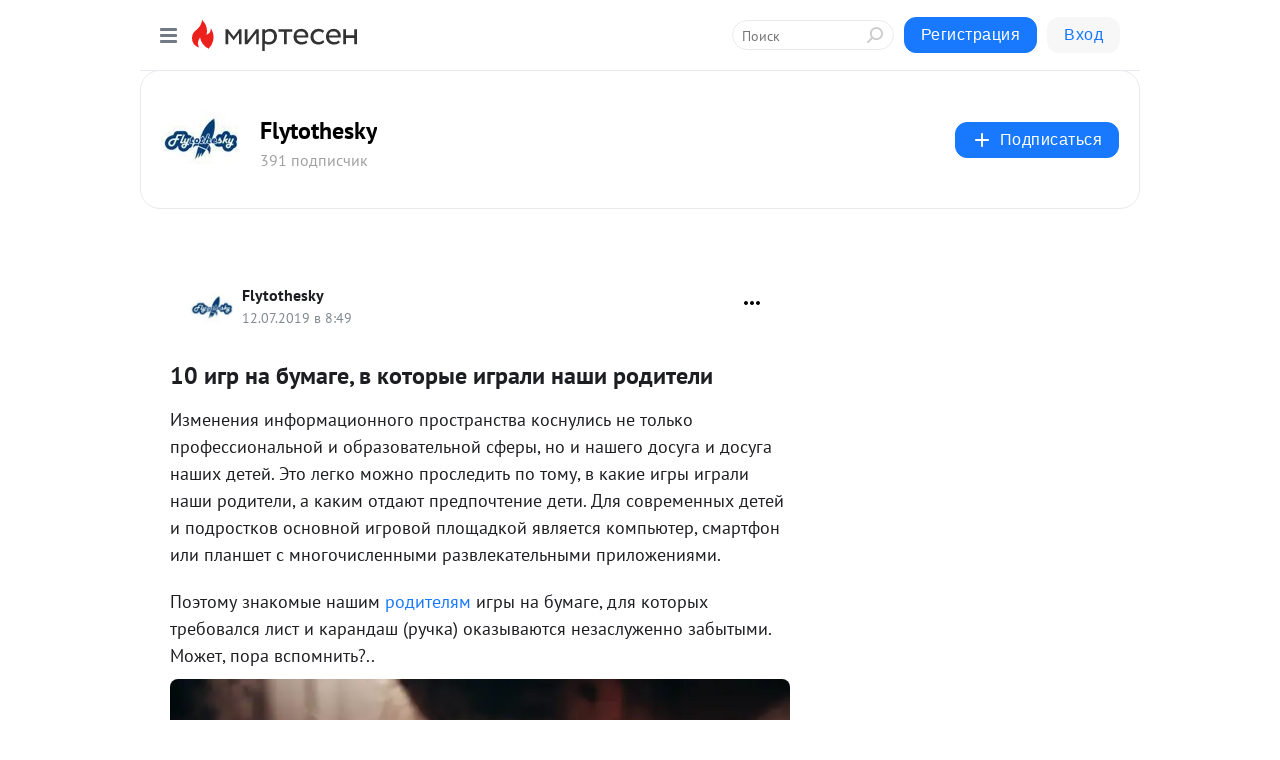

--- FILE ---
content_type: text/html; charset=utf-8
request_url: https://social.flytothesky.ru/blog/43762147232/10-igr-na-bumage,-v-kotoryie-igrali-nashi-roditeli
body_size: 29710
content:
<!DOCTYPE html>
<html lang="ru" >
<head>
<meta charset="utf-8" />
<meta name="robots" content="all"/>
<script>window.__SM_COUNTER_ID = 45130;</script>
<title data-react-helmet="true">10 игр на бумаге, в которые играли наши родители - Flytothesky - Медиаплатформа МирТесен</title>
<meta name="viewport" content="width=device-width, initial-scale=1"/>
<meta name="yandex-verification" content="ce137e15847b45ce"/>
<meta data-react-helmet="true" name="description" content="Изменения информационного пространства коснулись не только профессиональной и образовательной сферы, но и нашего досуга и досуга наших детей. Это легко можно проследить по тому, в какие игры играли наши родители, а каким отдают предпочтение дети. Для современных детей и подростков основной игровой - 12 июля - 43762147232 - Медиаплатформа МирТесен"/><meta data-react-helmet="true" name="keywords" content="одноклассники, однокурсники, соседи, сослуживцы, мир тесен, земляки, старые друзья, география, блоги домов, события вокруг, социальная сеть, карта, дом, работа, web 2.0"/><meta data-react-helmet="true" property="og:image" content="https://r.mt.ru/r17/photoB8B5/20707801476-0/jpg/bp.jpeg"/><meta data-react-helmet="true" property="og:image:width" content="1200"/><meta data-react-helmet="true" property="og:image:height" content="628"/><meta data-react-helmet="true" property="og:image:alt" content="10 игр на бумаге, в которые играли наши родители - Flytothesky - Медиаплатформа МирТесен"/><meta data-react-helmet="true" property="twitter:image" content="https://r.mt.ru/r17/photoB8B5/20707801476-0/jpg/bp.jpeg"/><meta data-react-helmet="true" property="vk:image" content="https://r.mt.ru/r17/photoB8B5/20707801476-0/jpg/bp.jpeg"/><meta data-react-helmet="true" property="og:description" content="Изменения информационного пространства коснулись не только профессиональной и образовательной сферы, но и нашего досуга и досуга наших детей. Это легко можно проследить по тому, в какие игры играли наши родители, а каким отдают предпочтение дети. Для современных детей и подростков основной игровой - 12 июля - 43762147232 - Медиаплатформа МирТесен"/><meta data-react-helmet="true" property="twitter:description" content="Изменения информационного пространства коснулись не только профессиональной и образовательной сферы, но и нашего досуга и досуга наших детей. Это легко можно проследить по тому, в какие игры играли наши родители, а каким отдают предпочтение дети. Для современных детей и подростков основной игровой - 12 июля - 43762147232 - Медиаплатформа МирТесен"/><meta data-react-helmet="true" property="og:site_name" content="Flytothesky - МирТесен"/><meta data-react-helmet="true" property="og:site" content="Flytothesky - МирТесен"/><meta data-react-helmet="true" property="og:type" content="article"/><meta data-react-helmet="true" property="og:url" content="https://flytothesky.ru/igry-na-bumage/"/><meta data-react-helmet="true" property="og:title" content="10 игр на бумаге, в которые играли наши родители - Flytothesky - Медиаплатформа МирТесен"/><meta data-react-helmet="true" property="twitter:card" content="summary_large_image"/><meta data-react-helmet="true" property="twitter:title" content="10 игр на бумаге, в которые играли наши родители - Flytothesky - Медиаплатформа МирТесен"/>
<link data-react-helmet="true" rel="image_src" href="https://r.mt.ru/r17/photoB8B5/20707801476-0/jpg/bp.jpeg"/><link data-react-helmet="true" rel="canonical" href="https://flytothesky.ru/igry-na-bumage/"/><link data-react-helmet="true" rel="index" href="https://social.flytothesky.ru"/><link data-react-helmet="true" rel="alternate" type="application/atom+xml" title="Flytothesky - МирТесен" href="https://social.flytothesky.ru/blog/atom"/><link data-react-helmet="true" rel="alternate" type="application/atom+xml" title="Flytothesky - МирТесен" href="https://social.flytothesky.ru/blog/rss"/><link data-react-helmet="true" rel="icon" href="/favicon.ico" type="image/x-icon" sizes="16x16"/><link data-react-helmet="true" rel="shortcut icon" href="/favicon.ico" type="image/x-icon" sizes="16x16"/>

<link rel="stylesheet" href="https://alpha.mirtesen.ru/assets/modern/bundle.async.390fc67b829a9a691b15.css" media="print" onload="this.media='all'">
<link rel="stylesheet" href="https://alpha.mirtesen.ru/assets/modern/bundle.blog.e2791309848d57543770.css" />
</head>
<body >



<div id="root"><div class="app blog-post-page"><div id="layout" class="blog-post-layout"><div id="main-container" class="not-admin"><header id="header"><div class="header-wrapper" style="width:auto"><div class="header-container"><div class="header"><div class="header__navigation"></div></div></div></div></header><div id="three-column-container"><div id="very-left-column" class=""><div class="sticky-wrap" style="left:0"><div class="sticky__content"><div class="left-menu"><div class="left-menu__blog"><div class="left-menu__item left-menu__blog-item"><div class="left-menu__item_title left-menu__item_header">Flytothesky</div><a class="left-menu__item_element" href="https://social.flytothesky.ru/">ГЛАВНАЯ</a><a class="left-menu__item_element" href="https://social.flytothesky.ru/blog">НОВОСТИ</a><a class="left-menu__item_element" href="https://social.flytothesky.ru/_/oproekte">О ПРОЕКТЕ</a><a class="left-menu__item_element" href="https://social.flytothesky.ru/_/testy">ТЕСТЫ</a><a class="left-menu__item_element" href="https://social.flytothesky.ru/_/ali">ALIEXPRESS</a><a class="left-menu__item_element" href="https://social.flytothesky.ru/_/stars">ГОРОСКОП </a><a class="left-menu__item_element" href="https://social.flytothesky.ru/_/trips">ПУТЕШЕСТВИЯ </a><a class="left-menu__item_element" href="https://flytothesky.ru/g/flyhigh/">ИГРАТЬ </a></div><div class="left-menu__item left-menu__blog-item"><div class="left-menu__item_title left-menu__item_header"></div><i class="left-menu__item_delimiter"></i><a class="left-menu__item_element" href="https://social.flytothesky.ru/blog/latest">Новые</a><a class="left-menu__item_element" href="https://social.flytothesky.ru/blog/interesting">Лучшие</a><a class="left-menu__item_element" href="https://social.flytothesky.ru/blog/commented">Обсуждаемые</a><a class="left-menu__item_element" href="https://social.flytothesky.ru/comments">Комментарии</a><a class="left-menu__item_element" href="https://social.flytothesky.ru/people">Участники сайта</a></div></div><div class="left-menu__item" id="topics-menu"><div class="left-menu__item_title" id="topics-menu-title">Рубрики</div><a class="left-menu__item_element" href="//mirtesen.ru/topic/cooking?utm_medium=from_left_sidebar"><span><img src="//static.mtml.ru/images/topics/cooking.svg" alt="cooking" loading="lazy" width="16" height="16"/></span><span>Кулинария</span></a><a class="left-menu__item_element" href="//mirtesen.ru/topic/family?utm_medium=from_left_sidebar"><span><img src="//static.mtml.ru/images/topics/family.svg" alt="family" loading="lazy" width="16" height="16"/></span><span>Дети и семья</span></a><a class="left-menu__item_element" href="//mirtesen.ru/topic/show?utm_medium=from_left_sidebar"><span><img src="//static.mtml.ru/images/topics/show.svg" alt="show" loading="lazy" width="16" height="16"/></span><span>Шоу-бизнес</span></a><a class="left-menu__item_element" href="//mirtesen.ru/topic/politics?utm_medium=from_left_sidebar"><span><img src="//static.mtml.ru/images/topics/politics.svg" alt="politics" loading="lazy" width="16" height="16"/></span><span>Политика</span></a><a class="left-menu__item_element" href="//mirtesen.ru/topic/health?utm_medium=from_left_sidebar"><span><img src="//static.mtml.ru/images/topics/health.svg" alt="health" loading="lazy" width="16" height="16"/></span><span>Здоровье</span></a><button class="left-menu__item_button">Показать все<svg class="svg-icon"><use href="/images/icons.svg?v=1769426#angle-down"></use></svg></button></div><div class="left-menu__item"><div class="left-menu__item_title left-menu__item_header"><a href="https://mirtesen.ru/" class="left-menu__item_title-anchor">Моя лента</a></div><a href="https://mirtesen.ru/chats" class="left-menu__item_element left-menu__item_element_chat" target="_self"><span><img src="//static.mtml.ru/images/icons_v2/chats.svg" alt="ЧАТЫ" loading="lazy" width="16" height="16"/></span><span id="chats-tooltip">ЧАТЫ</span></a><a href="https://mirtesen.ru/polls" class="left-menu__item_element left-menu__item_element_poll" target="_self"><span><img src="//static.mtml.ru/images/icons_v2/vote.svg" alt="Опросы" loading="lazy" width="28" height="28"/></span><span id="polls-tooltip">Опросы</span></a><a href="https://mirtesen.ru/bloggers" class="left-menu__item_element" target="_self"><span><img src="//static.mtml.ru/images/icons_v2/IconBloggersColor.svg" alt="Блогеры" loading="lazy" width="17" height="17"/></span><span id="bloggers-tooltip">Блогеры</span></a><a href="https://mirtesen.ru/user-posts" class="left-menu__item_element" target="_self"><span><img src="//static.mtml.ru/images/icons_v2/IconUserContent.svg" alt="Глас народа" loading="lazy" width="16" height="16"/></span><span id="user-posts-tooltip">Глас народа</span></a><a href="https://mirtesen.ru/popular/liked" class="left-menu__item_element" target="_self"><span><img src="//static.mtml.ru/images/icons_v2/IconPopularColor.svg" alt="Популярное" loading="lazy" width="13" height="16"/></span><span id="popular-posts-tooltip">Популярное</span></a><a href="https://mirtesen.ru/popular/commented" class="left-menu__item_element" target="_self"><span><img src="//static.mtml.ru/images/icons_v2/IconDiscussColor.svg" alt="Обсуждаемое" loading="lazy" width="14" height="14"/></span><span id="commented-posts-tooltip">Обсуждаемое</span></a></div><div class="left-menu__item" id="common-menu"><a href="https://k41tv.app.link/sidebarlink" class="btn btn-primary btn-primary_left-menu" target="_blank" id="app-tooltip"><svg class="svg"><use href="/images/icons.svg#app-icon"></use></svg><span class="left-menu__item_element-text">Мессенджер МТ</span></a><a href="https://info.mirtesen.ru/about" class="left-menu__item_element" target="_blank"><span><img src="//static.mtml.ru/images/icons_v2/IconAbout.svg" alt="О компании" loading="lazy" width="9" height="14"/></span><span class="left-menu__item_element-text">О компании</span></a><a href="https://info.mirtesen.ru/glagol" class="left-menu__item_element" target="_blank"><span><img src="//static.mtml.ru/images/icons_v2/icon-glagol.svg" alt="О редакции ГлагоL" loading="lazy" width="8" height="13"/></span><span class="left-menu__item_element-text">О редакции ГлагоL</span></a><a href="https://info.mirtesen.ru/news" class="left-menu__item_element" target="_blank"><span><img src="//static.mtml.ru/images/icons_v2/IconNews.svg" alt="Новости" loading="lazy" width="16" height="14"/></span><span class="left-menu__item_element-text">Новости</span></a><a href="https://info.mirtesen.ru/partners" class="left-menu__item_element" target="_blank"><span><img src="//static.mtml.ru/images/icons_v2/IconPartners.svg" alt="Партнерам" loading="lazy" width="16" height="13"/></span><span class="left-menu__item_element-text">Партнерам</span></a><a href="https://info.mirtesen.ru/promo" class="left-menu__item_element" target="_blank"><span><img src="//static.mtml.ru/images/icons_v2/IconAdvertizing.svg" alt="Рекламодателям" loading="lazy" width="17" height="16"/></span><span class="left-menu__item_element-text">Рекламодателям</span></a><a href="https://mirtesen.ru/feedback/report" class="left-menu__item_element" target="_blank"><span><img src="//static.mtml.ru/images/icons_v2/IconFeedback.svg" alt="Обратная связь" loading="lazy" width="16" height="13"/></span><span class="left-menu__item_element-text">Обратная связь</span></a><a href="https://mirtesen.ru/feedback/report/spam" class="left-menu__item_element" target="_blank"><span><img src="//static.mtml.ru/images/icons_v2/IconSpam.svg" alt="Пожаловаться на спам" loading="lazy" width="15" height="14"/></span><span class="left-menu__item_element-text">Пожаловаться на спам</span></a><a href="https://info.mirtesen.ru/agreement" class="left-menu__item_element" target="_blank"><span><img src="//static.mtml.ru/images/icons_v2/IconAgreement.svg" alt="Соглашение" loading="lazy" width="15" height="16"/></span><span class="left-menu__item_element-text">Соглашение</span></a><a href="https://info.mirtesen.ru/recommendation_rules" class="left-menu__item_element" target="_blank"><span><img src="//static.mtml.ru/images/icons_v2/IconAgreement.svg" alt="Рекомендательные технологии" loading="lazy" width="15" height="16"/></span><span class="left-menu__item_element-text">Рекомендательные технологии</span></a></div></div><p class="recommendation-tech">На информационном ресурсе применяются <a href="https://info.mirtesen.ru/recommendation_rules">рекомендательные технологии</a> (информационные технологии предоставления информации на основе сбора, систематизации и анализа сведений, относящихся к предпочтениям пользователей сети &quot;Интернет&quot;, находящихся на территории Российской Федерации)</p><div class="mt-tizer-ad-block"><div class="partner-block-wrapper"><div id="unit_99821"></div></div></div></div></div></div><div id="content-container"><div id="secondary-header" class="secondary-header secondary-header_blog"><div class="secondary-header__middle"><div id="secondary-header-logo" class="secondary-header__logo-outer"><div class="secondary-header__logo-wrap"><a class="userlogo userlogo_xl" href="https://social.flytothesky.ru/?utm_referrer=mirtesen.ru" title="" target="" data-rjs="2"></a></div></div><div class="secondary-header__title-wrap"><div class="secondary-header__title-subscribers"><h2 class="secondary-header__title"><a class="secondary-header__title-link" href="https://social.flytothesky.ru/?utm_referrer=mirtesen.ru" style="color:#000" rel="nofollow">Flytothesky</a></h2><i class="secondary-header__subscribers">391 подписчик</i></div></div><div><div id="mt-dropdown-menu" class="mt-dropdown-menu"><button appearance="btn" title="Подписаться" type="button" class="mt-dropdown-menu__btn btn btn-primary"><svg class="svg-icon"><use href="/images/icons.svg?v=1769426#cross"></use></svg>Подписаться</button></div></div></div></div><div class="blog-post-item blog-post-item_tile"><div id="double-column-container"><div id="right-column"><div class="partner-block-wrapper"><div id="unit_103944"></div></div><div class="partner-block-wrapper"><div id="unit_103939"></div></div><div class="right-column-comments right-column-comments_blog"><h3 class="right-column-comments__title">Свежие комментарии</h3><ul class="right-column-comments-list"><li class="right-column-comments-item"><a href="https://mirtesen.ru/people/425473452" class="right-column-comments-item__author"><span class="userlogo userlogo_s" href="" style="background:linear-gradient(hsl(232, 100%, 50%), hsl(262, 80%, 50%))" target="">ЛР</span><div class="right-column-comments-item__author__info"><i class="right-column-comments-item__author__name" style="color:hsl(247, 70%, 50%)">Леонид Ла Рошель</i><i class="right-column-comments-item__pubdate"></i></div></a><div class="right-column-comments-item__post"><span class="right-column-comments-item__post__message">Расписное не по масти пидорьё - фу, бля, а эти &quot;шедевры&quot; - вообще - ФУ-У-У! БЛЯ-А-А!!!</span><span class="right-column-comments-item__post__title">16 раз, когда люд...</span></div></li></ul></div><div class="partner-block-wrapper"><div id="unit_99810"></div></div><div class="partner-block-wrapper"><div id="unit_95080"></div></div><div class="sticky2" style="top:30px"><div class="partner-block-wrapper"><div id="unit_103947"></div></div></div></div><div id="content-column" class="content-column"><div class="adfox-top"><div class="partner-block-wrapper"><div id="unit_99815"></div></div><div class="partner-block-wrapper"><div id="unit_99815"></div></div></div><article class="blog-post" id="post_43762147232" itemscope="" itemType="http://schema.org/NewsArticle"><meta itemscope="" itemProp="mainEntityOfPage" itemType="https://schema.org/WebPage" itemID="https://flytothesky.ru/igry-na-bumage/" content=""/><meta itemProp="datePublished" content="2019-07-12T08:49:57.000Z"/><meta itemProp="dateModified" content="2019-07-12T08:49:57.000Z"/><span itemscope="" itemType="https://schema.org/Organization" itemProp="publisher"><meta itemProp="name" content="Flytothesky"/><span itemscope="" itemType="https://schema.org/ImageObject" itemProp="logo"><meta itemProp="url" content="//mtdata.ru/u27/photo0E7A/20240763580-0/original.jpeg"/></span></span><meta itemProp="image" content="https://r.mt.ru/r17/photoB8B5/20707801476-0/jpg/bp.jpeg"/><div class="blog-post__header"><div class="blog-post__author" rel="author"><span class="blog-post__author-avatar"><a class="userlogo" href="//social.flytothesky.ru?utm_referrer=mirtesen.ru" title="" target="_self" data-rjs="2"></a></span><div><a class="blog-post__author-name" href="//social.flytothesky.ru" target="_blank"><span itemProp="author">Flytothesky</span></a><div class="blog-post__info"><div class="blog-post__pubdate"></div></div></div></div><div><button title="Подписаться" class="btn blog-post__header-subscribe btn-primary">Подписаться</button></div><div id="mt-dropdown-menu" class="mt-dropdown-menu context-dropdown"><button type="button" class="mt-dropdown-menu__btn"><svg class="svg-icon"><use href="/images/icons.svg?v=1769426#more"></use></svg></button></div></div><h1 class="blog-post__title" itemProp="headline">10 игр на бумаге, в которые играли наши родители</h1><div class="partner-block-wrapper"><div id="unit_103965"></div></div><div class="blog-post__text" itemProp="articleBody"><p>Изменения информационного пространства коснулись не только профессиональной и образовательной сферы, но и нашего досуга и досуга наших детей. Это легко можно проследить по тому, в какие игры играли наши родители, а каким отдают предпочтение дети. Для современных детей и подростков основной игровой площадкой является компьютер, смартфон или планшет с многочисленными развлекательными приложениями.<div id="unit_101877"><a href="https://smi2.ru/" ></a></div>
<script type="text/javascript" charset="utf-8">
  (function() {
    var sc = document.createElement('script'); sc.type = 'text/javascript'; sc.async = true;
    sc.src = '//smi2.ru/data/js/101877.js'; sc.charset = 'utf-8';
    var s = document.getElementsByTagName('script')[0]; s.parentNode.insertBefore(sc, s);
  }());
</script> Поэтому знакомые нашим <a href="https://flytothesky.ru/kak-vospityvat-detej/" target="_blank" rel="nofollow ugc noreferrer noopener">родителям </a>игры на бумаге, для которых требовался лист и карандаш (ручка) оказываются незаслуженно забытыми. Может, пора вспомнить?..</p> <p><img class="POST_IMAGE " src="https://r.mt.ru/r17/photoB8B5/20707801476-0/jpg/bp.webp"    alt=""width="620"height="auto"loading="lazy"/></p> <h2>1. «Числовые ладошки»</h2> <p>Для игры требуется два листа, на которых игроки обводят свою <a href="https://flytothesky.ru/linii-na-ladoni/" target="_blank" rel="nofollow ugc noreferrer noopener">ладонь</a> и в этом пространстве произвольно расставляют числа от единицы до двух и более десятков, о чем следует условиться заблаговременно. Первый игрок наобум называет число из тех, что написаны в ладошке. Второму при этом нужно быстро найти его на своем игровом поле. А вот первый в это время начинает заполнять крестиками пространство за пределами ладошки. В итоге победителем будет тот из игроков, кому удастся зарисовать все клеточки первым.</p> <h2>2. Игра в слова</h2> <p>Каждый игрок расчерчивает свой лист бумаги на условленное количество столбиков, каждый из которых помечается тематика слов, которые нужно будет придумать (<a href="https://flytothesky.ru/chaevye/" target="_blank" rel="nofollow ugc noreferrer noopener">страны</a>, города, животные и др.) Далее берется журнал или книга, в которой с закрытыми глазами выбирается слово, и включается секундомер (длительность раунда определяется заранее). За отведенное время в каждой рубрике нужно придумать слова, начинающиеся с первой буквы книжного слова. А вот по окончании игры идет подсчет баллов: за непридуманное слово не начисляется ничего, за совпадающее – один балл и за уникальное – десять.<div id="unit_103919"><a href="https://smi2.ru/" ></a></div>
<script type="text/javascript" charset="utf-8">
  (function() {
    var sc = document.createElement('script'); sc.type = 'text/javascript'; sc.async = true;
    sc.src = '//smi2.ru/data/js/103919.js'; sc.charset = 'utf-8';
    var s = document.getElementsByTagName('script')[0]; s.parentNode.insertBefore(sc, s);
  }());
</script></p> <h2>3. «Виселица»</h2> <p>Не слишком веселое название тем не менее кроет за собой занимательную развивающую парную игру. Один из игроков придумывает слово и рисует черточки на листе согласно количеству букв в слове, а также импровизированную виселицу. Слово по буквам требуется отгадать другому игроку. За каждую неправильно названную букву игрок получает от ведущего штрафные очки в виде нарисованных частей тела человечка на виселице. Проигрыш фиксируется, если у игрока не получается отгадать слово до того момента, как человечек будет дорисован.</p> <p><img class="POST_IMAGE " src="https://r.mt.ru/r17/photoD86E/20930874325-0/jpg/bp.webp" alt="игры на бумаге"   width="620"height="auto"loading="lazy"/></p> <h2>4. «Соедини точки»</h2> <p>Для игры на бумаге в произвольном порядке расставляется 15 точек. Игроки по очереди делают ходы, соединяя любые понравившиеся точки таким образом, чтобы в отрезок не попадало третьей точки. Проигравшим считается тот, кто не смог по условиям игры соединить точки вместе.</p> <h2>5. Мини-рисовалка</h2> <p>Самостоятельное развлечение, успокаивающее нервы. Для игры понадобится лист в клеточку и ручка. Задача человека: рисовать в каждой клеточке маленькую фигурку, не повторяясь. В итоге получается весьма своеобразная абстрактная <a href="https://flytothesky.ru/kartina-dlya-interera/" target="_blank" rel="nofollow ugc noreferrer noopener">картина</a>.</p> <h2>6. «Крестики-нолики»</h2> <p>Простая, но любимая многими игра. Итак, для нее на бумаге нужно начертить сетку три на три клеточки. Игроки последовательно заполняют клетки ноликами и крестиками. Цель каждого – выстроить последовательность из трех одинаковых знаков и в то же время помешать своими ходами сделать это сопернику.</p> <p><img class="POST_IMAGE " src="https://r.mt.ru/r17/photoA548/20153947174-0/jpg/bp.webp" alt="игры на бумаге"   width="620"height="auto"loading="lazy"/></p> <h2>7. «Записки»</h2> <p>Лист бумаги разрезается на двенадцать фрагментов. На одной стороне пишется номер, а на другой — где искать следующую записку, кроме последней, в которой указывается, где находится приз. Ведущий прячет записки, а перед началом игры подсказывает, где находится записка номер один. Отличная игра, с которой можно познакомить <a href="https://flytothesky.ru/metody-vospitaniya/" target="_blank" rel="nofollow ugc noreferrer noopener">детей</a>.</p> <h2>8. «Балда»</h2> <p>На бумаге (в середине листа) чертится сетка со словом «балда» и начинается процесс игры. Каждый ход игрока — это одна буква. Цель – чтобы получилось новое слово, читаемое и по горизонтальной и по вертикальной линии. По краям листа фиксируются слова во избежание их повторения в игре. Кстати, очки начисляются в зависимости от количества букв в слове. После заполнения всех клеток подсчитываются баллы и определяется победитель.</p> <h2>9. «Танки»</h2> <p>Лист делится надвое по количеству игроков. На каждой стороне рисуется условное количество танков. Делая ход, игрок ставит точку на своем поле, затем сгибает лист пополам и отмечает свою точку на поле противника. Побеждает тот, чья точка приходится на танк соперника в одном раунде. А во всей игре победитель тот, кто подбивает все вражеские танки.</p> <p><img class="POST_IMAGE " src="https://r5.mt.ru/r17/photo4A7F/20377020023-0/jpg/bp.webp" alt="игры на бумаге"   width="620"height="auto"loading="lazy"/></p> <h2>10. Гадание</h2> <p>Для этой игры требуется целая тетрадь. На каждом листе пишется цитата или предсказание (можно вложить картинку), страница складывается по вертикали и нумеруется. После чего можно подойти к товарищу, попросить назвать номер, раскрыть страницу и прочитать предсказание.</p> <p style="text-align: right;"><em>Текст: <a rel="nofollow ugc noreferrer noopener" href="https://Flytothesky.ru" target="_blank">Flytothesky.ru</a></em></p> <p><em><strong>Читайте также:</strong></em><br /><strong><a rel="nofollow ugc noreferrer noopener" href="https://flytothesky.ru/dvorovye-igry/" target="_blank">10 забытых дворовых игр, в которые сейчас не играют дети</a></strong></p></div><div id="panda_player" class="panda-player"></div><div class="blog-post__source"><a href="https://social.flytothesky.ru/url?e=simple_click&amp;blog_post_id=43762147232&amp;url=3okfSTQ06FAi8ZyqkRSubmA97LkZfU6mgYBidrsjK__P__2BPuGpd__P__2FcEbHsAR5t0ZhtoPpXrHt7Tj__P__2B6cxyxoKJZAB9lw__P__3D__P__3D" target="_blank">Ссылка на первоисточник</a></div><div class="blog-post__subscribe"><p class="blog-post__subscribe-text">Понравилась статья? Подпишитесь на канал, чтобы быть в курсе самых интересных материалов</p><a href="#" class="btn btn-primary">Подписаться</a></div><ul class="mt-horizontal-menu mt-horizontal-menu_list mt-horizontal-menu_multiline-left post-tags"><li><a href="/hashtags/%D0%A4%D0%B0%D0%BA%D1%82%D1%8B" class="tag-label-2 tag-label-2_sm"><span>Факты</span></a><meta itemProp="about" content="Факты"/></li></ul><div class="blog-post__footer"><div class="post-controls"><div><div class="post-actions"><div class="post-actions__push"></div></div></div></div></div><span></span></article><nav class="pagination"><ul class="blog-post__pagination"><li><a href="https://social.flytothesky.ru/blog/43983967988/Pochemu-ne-rekomendUyetsya-kipyatit-vodu-bolee-odnogo-raza?utm_referrer=mirtesen.ru"><span class="blog-post__pagination__arrow">←</span>Предыдущая тема</a></li><li class="blog-post__pagination__symbol"> | </li><li><a href="https://social.flytothesky.ru/blog/43604942217/ZHenschinyi-kakih-znakov-zodiaka-bez-truda-pokoryayut-muzhchin?utm_referrer=mirtesen.ru">Следующая тема<span class="blog-post__pagination__arrow">→</span></a></li></ul></nav><div class="partner-block-wrapper"><div id="unit_103916"></div></div><span></span><div class="adfox-outer blog-post-item__ad-block"><div class="partner-block-wrapper"><div id="unit_99816"></div></div></div></div></div><div class="blog-post-bottom-partners"><div class="partner-block-wrapper"><div id="unit_103941"></div></div><div class="partner-block-wrapper"><div id="unit_95079"></div></div><div class="partner-block-wrapper"><div id="unit_95031"></div></div></div></div></div></div></div><div style="position:fixed;bottom:50px;right:0;cursor:pointer;transition-duration:0.2s;transition-timing-function:linear;transition-delay:0s;z-index:10;display:none"><div id="scroll-top"><div>наверх</div></div></div></div><div></div></div></div>
<div id="messenger-portal" class="messenger-embedded"></div>
<script>window.__PRELOADED_STATE__ = {"blogDomain":{},"promotion":{"popup":{},"activeTab":"platform","sections":{"platform":{"title":"Реклама на Платформе","isMenu":true,"changed":false,"forDevs":true},"settings":{"title":"Настройки рекламы","isMenu":true,"changed":false,"forDevs":true},"item":{"title":"Редактирование объекта","isMenu":false,"changed":false,"forDevs":true},"itemAdd":{"title":"Добавление объекта","isMenu":false,"changed":false,"forDevs":true},"deposit":{"title":"Пополнение баланса","isMenu":false,"changed":false,"forDevs":true},"stats":{"title":"Статистика рекламы","isMenu":true,"changed":false,"forDevs":true}},"changed":{"platform":false,"settings":false,"item":false,"stats":false},"data":{"platform":"","settings":{"currentBalance":0,"spentBalance":0,"groupItem":{"id":null,"status":"STATUS_PENDING","dateStart":null,"dateEnd":null,"fullClicksLimit":null,"dayClicksLimit":null,"clickPrice":null,"utmSource":null,"utmMedium":null,"utmCampaign":null,"targetGeoIds":null,"targetIsMale":null,"targetAgeMin":null,"targetAgeMax":null,"targetTime":null,"title":null,"canChangeStatus":null,"inRotation":false,"fullClicks":0,"dayClicks":0},"blogpostItems":[]},"item":{"id":null,"status":"STATUS_PENDING","dateStart":null,"dateEnd":null,"fullClicksLimit":null,"dayClicksLimit":null,"clickPrice":null,"utmSource":null,"utmMedium":null,"utmCampaign":null,"targetGeoIds":null,"targetIsMale":null,"targetAgeMin":null,"targetAgeMax":null,"targetTime":null,"title":null,"canChangeStatus":null,"inRotation":false,"fullClicks":0,"dayClicks":0},"itemAdd":{"url":null},"deposit":{"value":""},"stats":{"periodFrom":"2026-01-03","periodTo":"2026-01-23"}},"errors":{}},"editComments":{"activeTab":"stats","sections":{"stats":{"title":"Статистика","isMenu":true,"changed":false,"forDevs":true},"settings":{"title":"Настройки","isMenu":true,"changed":false,"forDevs":true}},"changed":{"stats":false,"settings":false},"data":{"stats":{"periodFrom":"2026-01-16","periodTo":"2026-01-23"},"settings":{"applyForCommentsEnabled":0,"commonEnabled":0,"siteEnabled":0,"keyWords":[]}},"errors":{}},"actionVote":{},"header":{"sidebarEnabled":false,"sidebarIsOpen":false},"messageNotifications":{"items":[],"startFrom":0,"nextFrom":0,"hasMoreItems":true,"busy":false},"activityNotifications":{"items":[],"nextFrom":"","hasMoreItems":true,"busy":false},"headerSearch":{"value":"","result":{"people":[],"groups":[],"posts":[]},"isLoading":false,"hasResults":false},"rssEditor":{"editKey":null,"type":"add","loading":{"defaultImage":false},"values":{"maxTextLength":0,"publicationDelay":0,"useFullText":false,"useShortDesctiption":false,"ignoreMediaTags":false,"rssSourceLink":"","autoRefreshImportedThemes":false,"pregTemplateTextSearch":"","pregTemplateTextChange":"","xpathLongText":"","xpathImage":"","showCategory":"","importCategory":"","keepImages":false,"keepLinks":false,"keepIframes":false,"useEmbedCode":false,"useYandexTurbo":false,"addYandexGenreTags":false,"loadingTimout":0,"hideSourceLink":false,"defaultImage":""}},"telegramEditor":{"editKey":null,"type":"add","values":{"username":null,"signature":""}},"auth":{"user":null,"groupPrivileges":{},"viewedTooltips":{}},"authForm":{"isBusy":false,"widgetId":"0","instances":{"0":{"isOpen":false,"activeTab":"login","callAndSmsLimits":{"apiLimits":{"smsAllowed":true,"callAllowed":true,"smsTimeLimitExceededMsg":"","callTimeLimitExceededMsg":""},"timers":{}},"params":{"login":{"phone":"","code":"","mode":"SMS","step":"","errorMap":{}},"loginByEmail":{"email":"","password":"","remember":"on","step":"","errorMap":{}},"registration":{"name":"","lastname":"","email":"","phone":"","code":"","mode":"SMS","step":"","errorMap":{}},"registrationByEmail":{"email":"","name":"","phone":"","code":"","mode":"SMS","step":"","errorMap":{}},"password":{"email":"","errorMap":{}}}}}},"blogModerators":{"staff":[],"popup":{"popupType":null,"userInfo":null},"errors":{},"radioBtnValue":null},"logoEditor":{"image":null,"allowZoomOut":false,"position":{"x":0.5,"y":0.5},"scale":1,"rotate":0,"borderRadius":0,"width":100,"height":100,"border":0,"isEmpty":true,"type":"blog"},"headerBackgroundEditor":{"image":null,"type":"blog","allowZoomOut":false,"position":{"x":0.5,"y":0.5},"scale":1,"rotate":0,"borderRadius":0,"blogHeight":240,"profileHeight":240,"border":0,"isEmpty":true},"titleEditor":{"title":""},"secondaryHeader":{"logoSwitcher":false,"titleSwitcher":false,"backgroundSwitcher":false,"logoEditor":false,"titleEditor":false,"backgroundEditor":false},"blogMenuSettings":{"isChanged":false,"menuItems":[],"currentIndex":null,"menuItem":{},"staticWidgetsToRemove":[],"context":{"add":{"title":"Добавление раздела","saveButton":"Добавить"},"edit":{"title":"Раздел: ","saveButton":"Сохранить","remove":"Удалить раздел"}},"errors":{}},"siteSettings":{},"siteSettingsLeftMenu":{"sitesDropdown":false},"promotionLeftMenu":{},"editCommentsLeftMenu":{},"blogPostList":{"searchValue":"","search":{"results":[],"page":0,"hasMore":true,"isLoading":false},"blogPostList":[],"hasMoreItems":true,"page":1,"title":"","tag":"","period":"","before":"","after":"","status":"","sort":""},"blogPostEditor":{"id":null,"title":"","text":"","inProcess":false,"sign":"","disableComments":false,"tags":[],"tagSuggestions":[],"errors":[],"publishTime":null,"referenceUrl":"","nextBtnUrl":"","pushBtnUrl":"","pushBtnText":"","doFollowLinks":0,"pulse":0,"draft":false,"preloaderVisible":true,"errorMessage":{"isVisible":false,"text":"Произошла ошибка. Попробуйте еще раз или свяжитесь со службой поддержки."},"showPollEditor":false,"pollTab":"default","sentToModeration":false,"foundPolls":[],"foundPollsOffset":0,"hasMorePolls":true,"pollId":null},"actionModifyPostPopup":{"isOpen":false,"popupType":"","id":null,"deletedList":{},"approveList":{}},"rightColumnPosts":[],"rightColumnComments":[{"id":124098391,"text":"Расписное не по масти пидорьё - фу, бля, а эти \"шедевры\" - вообще - ФУ-У-У! БЛЯ-А-А!!!","date":1674110275,"blog_post":{"id":43127218673,"title":"16 раз, когда люди хотели сделать классные татуировки, но что-то пошло не так","seo_url":"//social.flytothesky.ru/blog/43127218673/16-raz-kogda-lyudi-hoteli-sdelat-klassnyie-tatuirovki-no-chto-to?utm_referrer=mirtesen.ru"},"user":{"cover":null,"count_friends":null,"id":425473452,"url":"//mirtesen.ru/people/425473452","display_name":"Леонид Ла Рошель","photo_original":null},"images":[],"formattedDates":{"iso":"2023-01-19T06:37:55.000Z","ver1":"19 января, 9:37","ver2":"19.01.2023 в 9:37","ver3":"19 янв., 9:37"}}],"rightColumnGallery":{"total":0,"images":[]},"blogPost":{"id":43762147232,"title":"10 игр на бумаге, в которые играли наши родители","url":"//social.flytothesky.ru/blog/43762147232?utm_referrer=mirtesen.ru","seo_url":"//social.flytothesky.ru/blog/43762147232/10-igr-na-bumage,-v-kotoryie-igrali-nashi-roditeli?utm_referrer=mirtesen.ru","canonical_url":"https://flytothesky.ru/igry-na-bumage/","created":1562921599,"date":1562921397,"publish_time":null,"status":"STATUS_ACTIVE","isTitleHidden":false,"preview_text":"Изменения информационного пространства коснулись не только профессиональной и образовательной сферы, но и нашего досуга и досуга наших детей. Это легко можно проследить по тому, в какие игры играли наши родители, а каким отдают предпочтение дети. Для современных детей и подростков основной игровой","comments_count":0,"post_type":"post","likes":{"count":0,"user_likes":0,"can_like":0,"marks_pluses":0,"marks_minuses":0,"user_like_attr":null,"like_attr_ids":[]},"from_id":152409855,"from":{"id":152409855,"display_name":"Ivan Boroda","url":"//mirtesen.ru/people/152409855","photo_original":null,"isAuthenticAccount":false},"group":{"display_name":"Flytothesky","url":"//social.flytothesky.ru","photo_original":"//mtdata.ru/u27/photo0E7A/20240763580-0/original.jpeg","id":30421137316,"canViewBlogPostCreator":false,"showSubscribersAmount":true,"is_subscribed":false,"is_member":false,"is_owner":false,"is_staff":false,"created":1497974746},"attachments":[{"photo":{"id":20707801476,"photo_original":"//mtdata.ru/u17/photoB8B5/20707801476-0/original.jpg#20707801476","title":"1","width":696,"height":463}},{"photo":{"id":20153947174,"photo_original":"//mtdata.ru/u17/photoA548/20153947174-0/original.jpg#20153947174","title":"1","width":696,"height":472}},{"photo":{"id":20377020023,"photo_original":"//mtdata.ru/u17/photo4A7F/20377020023-0/original.jpg#20377020023","title":"1","width":696,"height":446}},{"photo":{"id":20930874325,"photo_original":"//mtdata.ru/u17/photoD86E/20930874325-0/original.jpg#20930874325","title":"1","width":696,"height":357}}],"modified":1677787086,"is_draft":false,"is_queued":false,"topic":null,"tags":["Факты"],"close_comments":false,"marks_count":0,"reposts":0,"recommendations":"[]","foreignPollId":null,"isSlider":null,"padRedirectUrl":"https://mirtesen.ru/url?e=pad_click&pad_page=0&blog_post_id=43762147232&announce=1","editorStatus":"EDITOR_STATUS_NONE","extraData":null,"notificationsCanBeSent":true,"notificationsSent":false,"notificationsWillBeSent":false,"notificationsLimit":4,"text":"\x3cp>Изменения информационного пространства коснулись не только профессиональной и образовательной сферы, но и нашего досуга и досуга наших детей. Это легко можно проследить по тому, в какие игры играли наши родители, а каким отдают предпочтение дети. Для современных детей и подростков основной игровой площадкой является компьютер, смартфон или планшет с многочисленными развлекательными приложениями. Поэтому знакомые нашим \x3ca href=\"https://flytothesky.ru/kak-vospityvat-detej/\" target=\"_blank\" rel=\"nofollow ugc noreferrer noopener\">родителям \x3c/a>игры на бумаге, для которых требовался лист и карандаш (ручка) оказываются незаслуженно забытыми. Может, пора вспомнить?..\x3c/p>\n\x3cp>\x3cimg src=\"//mtdata.ru/u17/photoB8B5/20707801476-0/original.jpg#20707801476\" alt=\"\" width=\"696\" height=\"463\" />\x3c/p>\n\x3ch2>1. «Числовые ладошки»\x3c/h2>\n\x3cp>Для игры требуется два листа, на которых игроки обводят свою \x3ca href=\"https://flytothesky.ru/linii-na-ladoni/\" target=\"_blank\" rel=\"nofollow ugc noreferrer noopener\">ладонь\x3c/a> и в этом пространстве произвольно расставляют числа от единицы до двух и более десятков, о чем следует условиться заблаговременно. Первый игрок наобум называет число из тех, что написаны в ладошке. Второму при этом нужно быстро найти его на своем игровом поле. А вот первый в это время начинает заполнять крестиками пространство за пределами ладошки. В итоге победителем будет тот из игроков, кому удастся зарисовать все клеточки первым.\x3c/p>\n\x3ch2>2. Игра в слова\x3c/h2>\n\x3cp>Каждый игрок расчерчивает свой лист бумаги на условленное количество столбиков, каждый из которых помечается тематика слов, которые нужно будет придумать (\x3ca href=\"https://flytothesky.ru/chaevye/\" target=\"_blank\" rel=\"nofollow ugc noreferrer noopener\">страны\x3c/a>, города, животные и др.) Далее берется журнал или книга, в которой с закрытыми глазами выбирается слово, и включается секундомер (длительность раунда определяется заранее). За отведенное время в каждой рубрике нужно придумать слова, начинающиеся с первой буквы книжного слова. А вот по окончании игры идет подсчет баллов: за непридуманное слово не начисляется ничего, за совпадающее – один балл и за уникальное – десять.\x3c/p>\n\x3ch2>3. «Виселица»\x3c/h2>\n\x3cp>Не слишком веселое название тем не менее кроет за собой занимательную развивающую парную игру. Один из игроков придумывает слово и рисует черточки на листе согласно количеству букв в слове, а также импровизированную виселицу. Слово по буквам требуется отгадать другому игроку. За каждую неправильно названную букву игрок получает от ведущего штрафные очки в виде нарисованных частей тела человечка на виселице. Проигрыш фиксируется, если у игрока не получается отгадать слово до того момента, как человечек будет дорисован.\x3c/p>\n\x3cp>\x3cimg src=\"//mtdata.ru/u17/photoD86E/20930874325-0/original.jpg#20930874325\" alt=\"игры на бумаге\" width=\"696\" height=\"357\" />\x3c/p>\n\x3ch2>4. «Соедини точки»\x3c/h2>\n\x3cp>Для игры на бумаге в произвольном порядке расставляется 15 точек. Игроки по очереди делают ходы, соединяя любые понравившиеся точки таким образом, чтобы в отрезок не попадало третьей точки. Проигравшим считается тот, кто не смог по условиям игры соединить точки вместе.\x3c/p>\n\x3ch2>5. Мини-рисовалка\x3c/h2>\n\x3cp>Самостоятельное развлечение, успокаивающее нервы. Для игры понадобится лист в клеточку и ручка. Задача человека: рисовать в каждой клеточке маленькую фигурку, не повторяясь. В итоге получается весьма своеобразная абстрактная \x3ca href=\"https://flytothesky.ru/kartina-dlya-interera/\" target=\"_blank\" rel=\"nofollow ugc noreferrer noopener\">картина\x3c/a>.\x3c/p>\n\x3ch2>6. «Крестики-нолики»\x3c/h2>\n\x3cp>Простая, но любимая многими игра. Итак, для нее на бумаге нужно начертить сетку три на три клеточки. Игроки последовательно заполняют клетки ноликами и крестиками. Цель каждого – выстроить последовательность из трех одинаковых знаков и в то же время помешать своими ходами сделать это сопернику.\x3c/p>\n\x3cp>\x3cimg src=\"//mtdata.ru/u17/photoA548/20153947174-0/original.jpg#20153947174\" alt=\"игры на бумаге\" width=\"696\" height=\"472\" />\x3c/p>\n\x3ch2>7. «Записки»\x3c/h2>\n\x3cp>Лист бумаги разрезается на двенадцать фрагментов. На одной стороне пишется номер, а на другой — где искать следующую записку, кроме последней, в которой указывается, где находится приз. Ведущий прячет записки, а перед началом игры подсказывает, где находится записка номер один. Отличная игра, с которой можно познакомить \x3ca href=\"https://flytothesky.ru/metody-vospitaniya/\" target=\"_blank\" rel=\"nofollow ugc noreferrer noopener\">детей\x3c/a>.\x3c/p>\n\x3ch2>8. «Балда»\x3c/h2>\n\x3cp>На бумаге (в середине листа) чертится сетка со словом «балда» и начинается процесс игры. Каждый ход игрока — это одна буква. Цель – чтобы получилось новое слово, читаемое и по горизонтальной и по вертикальной линии. По краям листа фиксируются слова во избежание их повторения в игре. Кстати, очки начисляются в зависимости от количества букв в слове. После заполнения всех клеток подсчитываются баллы и определяется победитель.\x3c/p>\n\x3ch2>9. «Танки»\x3c/h2>\n\x3cp>Лист делится надвое по количеству игроков. На каждой стороне рисуется условное количество танков. Делая ход, игрок ставит точку на своем поле, затем сгибает лист пополам и отмечает свою точку на поле противника. Побеждает тот, чья точка приходится на танк соперника в одном раунде. А во всей игре победитель тот, кто подбивает все вражеские танки.\x3c/p>\n\x3cp>\x3cimg src=\"//mtdata.ru/u17/photo4A7F/20377020023-0/original.jpg#20377020023\" alt=\"игры на бумаге\" width=\"696\" height=\"446\" />\x3c/p>\n\x3ch2>10. Гадание\x3c/h2>\n\x3cp>Для этой игры требуется целая тетрадь. На каждом листе пишется цитата или предсказание (можно вложить картинку), страница складывается по вертикали и нумеруется. После чего можно подойти к товарищу, попросить назвать номер, раскрыть страницу и прочитать предсказание.\x3c/p>\n\x3cp style=\"text-align: right;\">\x3cem>Текст: \x3ca href=\"https://Flytothesky.ru\" target=\"_blank\" rel=\"nofollow ugc noreferrer noopener\">Flytothesky.ru\x3c/a>\x3c/em>\x3c/p>\n\x3cp>\x3cem>\x3cstrong>Читайте также:\x3c/strong>\x3c/em>\x3cbr />\x3cstrong>\x3ca href=\"https://flytothesky.ru/dvorovye-igry/\" target=\"_blank\" rel=\"nofollow ugc noreferrer noopener\">10 забытых дворовых игр, в которые сейчас не играют дети\x3c/a>\x3c/strong>\x3c/p>","formattedText":"\x3cp>Изменения информационного пространства коснулись не только профессиональной и образовательной сферы, но и нашего досуга и досуга наших детей. Это легко можно проследить по тому, в какие игры играли наши родители, а каким отдают предпочтение дети. Для современных детей и подростков основной игровой площадкой является компьютер, смартфон или планшет с многочисленными развлекательными приложениями. Поэтому знакомые нашим \x3ca href=\"https://flytothesky.ru/kak-vospityvat-detej/\" target=\"_blank\" rel=\"nofollow ugc noreferrer noopener\">родителям \x3c/a>игры на бумаге, для которых требовался лист и карандаш (ручка) оказываются незаслуженно забытыми. Может, пора вспомнить?..\x3c/p>\n\x3cp>\x3cimg src=\"//mtdata.ru/u17/photoB8B5/20707801476-0/original.jpg#20707801476\" alt=\"\" width=\"696\" height=\"463\" />\x3c/p>\n\x3ch2>1. «Числовые ладошки»\x3c/h2>\n\x3cp>Для игры требуется два листа, на которых игроки обводят свою \x3ca href=\"https://flytothesky.ru/linii-na-ladoni/\" target=\"_blank\" rel=\"nofollow ugc noreferrer noopener\">ладонь\x3c/a> и в этом пространстве произвольно расставляют числа от единицы до двух и более десятков, о чем следует условиться заблаговременно. Первый игрок наобум называет число из тех, что написаны в ладошке. Второму при этом нужно быстро найти его на своем игровом поле. А вот первый в это время начинает заполнять крестиками пространство за пределами ладошки. В итоге победителем будет тот из игроков, кому удастся зарисовать все клеточки первым.\x3c/p>\n\x3ch2>2. Игра в слова\x3c/h2>\n\x3cp>Каждый игрок расчерчивает свой лист бумаги на условленное количество столбиков, каждый из которых помечается тематика слов, которые нужно будет придумать (\x3ca href=\"https://flytothesky.ru/chaevye/\" target=\"_blank\" rel=\"nofollow ugc noreferrer noopener\">страны\x3c/a>, города, животные и др.) Далее берется журнал или книга, в которой с закрытыми глазами выбирается слово, и включается секундомер (длительность раунда определяется заранее). За отведенное время в каждой рубрике нужно придумать слова, начинающиеся с первой буквы книжного слова. А вот по окончании игры идет подсчет баллов: за непридуманное слово не начисляется ничего, за совпадающее – один балл и за уникальное – десять.\x3c/p>\n\x3ch2>3. «Виселица»\x3c/h2>\n\x3cp>Не слишком веселое название тем не менее кроет за собой занимательную развивающую парную игру. Один из игроков придумывает слово и рисует черточки на листе согласно количеству букв в слове, а также импровизированную виселицу. Слово по буквам требуется отгадать другому игроку. За каждую неправильно названную букву игрок получает от ведущего штрафные очки в виде нарисованных частей тела человечка на виселице. Проигрыш фиксируется, если у игрока не получается отгадать слово до того момента, как человечек будет дорисован.\x3c/p>\n\x3cp>\x3cimg src=\"//mtdata.ru/u17/photoD86E/20930874325-0/original.jpg#20930874325\" alt=\"игры на бумаге\" width=\"696\" height=\"357\" />\x3c/p>\n\x3ch2>4. «Соедини точки»\x3c/h2>\n\x3cp>Для игры на бумаге в произвольном порядке расставляется 15 точек. Игроки по очереди делают ходы, соединяя любые понравившиеся точки таким образом, чтобы в отрезок не попадало третьей точки. Проигравшим считается тот, кто не смог по условиям игры соединить точки вместе.\x3c/p>\n\x3ch2>5. Мини-рисовалка\x3c/h2>\n\x3cp>Самостоятельное развлечение, успокаивающее нервы. Для игры понадобится лист в клеточку и ручка. Задача человека: рисовать в каждой клеточке маленькую фигурку, не повторяясь. В итоге получается весьма своеобразная абстрактная \x3ca href=\"https://flytothesky.ru/kartina-dlya-interera/\" target=\"_blank\" rel=\"nofollow ugc noreferrer noopener\">картина\x3c/a>.\x3c/p>\n\x3ch2>6. «Крестики-нолики»\x3c/h2>\n\x3cp>Простая, но любимая многими игра. Итак, для нее на бумаге нужно начертить сетку три на три клеточки. Игроки последовательно заполняют клетки ноликами и крестиками. Цель каждого – выстроить последовательность из трех одинаковых знаков и в то же время помешать своими ходами сделать это сопернику.\x3c/p>\n\x3cp>\x3cimg src=\"//mtdata.ru/u17/photoA548/20153947174-0/original.jpg#20153947174\" alt=\"игры на бумаге\" width=\"696\" height=\"472\" />\x3c/p>\n\x3ch2>7. «Записки»\x3c/h2>\n\x3cp>Лист бумаги разрезается на двенадцать фрагментов. На одной стороне пишется номер, а на другой — где искать следующую записку, кроме последней, в которой указывается, где находится приз. Ведущий прячет записки, а перед началом игры подсказывает, где находится записка номер один. Отличная игра, с которой можно познакомить \x3ca href=\"https://flytothesky.ru/metody-vospitaniya/\" target=\"_blank\" rel=\"nofollow ugc noreferrer noopener\">детей\x3c/a>.\x3c/p>\n\x3ch2>8. «Балда»\x3c/h2>\n\x3cp>На бумаге (в середине листа) чертится сетка со словом «балда» и начинается процесс игры. Каждый ход игрока — это одна буква. Цель – чтобы получилось новое слово, читаемое и по горизонтальной и по вертикальной линии. По краям листа фиксируются слова во избежание их повторения в игре. Кстати, очки начисляются в зависимости от количества букв в слове. После заполнения всех клеток подсчитываются баллы и определяется победитель.\x3c/p>\n\x3ch2>9. «Танки»\x3c/h2>\n\x3cp>Лист делится надвое по количеству игроков. На каждой стороне рисуется условное количество танков. Делая ход, игрок ставит точку на своем поле, затем сгибает лист пополам и отмечает свою точку на поле противника. Побеждает тот, чья точка приходится на танк соперника в одном раунде. А во всей игре победитель тот, кто подбивает все вражеские танки.\x3c/p>\n\x3cp>\x3cimg src=\"//mtdata.ru/u17/photo4A7F/20377020023-0/original.jpg#20377020023\" alt=\"игры на бумаге\" width=\"696\" height=\"446\" />\x3c/p>\n\x3ch2>10. Гадание\x3c/h2>\n\x3cp>Для этой игры требуется целая тетрадь. На каждом листе пишется цитата или предсказание (можно вложить картинку), страница складывается по вертикали и нумеруется. После чего можно подойти к товарищу, попросить назвать номер, раскрыть страницу и прочитать предсказание.\x3c/p>\n\x3cp style=\"text-align: right;\">\x3cem>Текст: \x3ca rel=\"nofollow ugc noreferrer noopener\" href=\"https://Flytothesky.ru\" target=\"_blank\">Flytothesky.ru\x3c/a>\x3c/em>\x3c/p>\n\x3cp>\x3cem>\x3cstrong>Читайте также:\x3c/strong>\x3c/em>\x3cbr />\x3cstrong>\x3ca rel=\"nofollow ugc noreferrer noopener\" href=\"https://flytothesky.ru/dvorovye-igry/\" target=\"_blank\">10 забытых дворовых игр, в которые сейчас не играют дети\x3c/a>\x3c/strong>\x3c/p>","reference_url":"https://social.flytothesky.ru/url?e=simple_click&blog_post_id=43762147232&url=3okfSTQ06FAi8ZyqkRSubmA97LkZfU6mgYBidrsjK__P__2BPuGpd__P__2FcEbHsAR5t0ZhtoPpXrHt7Tj__P__2B6cxyxoKJZAB9lw__P__3D__P__3D","reference_url_original":"https://flytothesky.ru/igry-na-bumage/","prevPostUrl":"https://social.flytothesky.ru/blog/43604942217/ZHenschinyi-kakih-znakov-zodiaka-bez-truda-pokoryayut-muzhchin?utm_referrer=mirtesen.ru","nextPostUrl":"https://social.flytothesky.ru/blog/43983967988/Pochemu-ne-rekomendUyetsya-kipyatit-vodu-bolee-odnogo-raza?utm_referrer=mirtesen.ru","formattedDates":{"iso":"2019-07-12T08:49:57.000Z","ver1":"12 июля, 11:49","ver2":"12.07.2019 в 11:49","ver3":"12 июля, 11:49"},"images":[{"main":true,"url":"//mtdata.ru/u17/photoB8B5/20707801476-0/original.jpg#20707801476","width":696,"height":463},{"main":true,"url":"//mtdata.ru/u17/photoA548/20153947174-0/original.jpg#20153947174","width":696,"height":472},{"main":true,"url":"//mtdata.ru/u17/photo4A7F/20377020023-0/original.jpg#20377020023","width":696,"height":446},{"main":true,"url":"//mtdata.ru/u17/photoD86E/20930874325-0/original.jpg#20930874325","width":696,"height":357}],"videos":[],"shared_post":null,"mentionedPersons":null,"topicKey":null},"blogMember":{"usedSearch":false,"activeTab":"rating","tabs":{},"staff":{},"search":{}},"aggregator":{"items":[],"page":0,"hasMore":true},"leftMenu":{"listSites":{"mySubscriptions":{"items":[],"total":0,"hideMoreButton":0},"mySites":{"items":[],"total":0,"hideMoreButton":0}},"listFriends":{"hideMoreButton":0,"items":[]},"listTopics":[{"key":"cooking","text":"Кулинария","theme":true},{"key":"family","text":"Дети и семья","theme":true},{"key":"show","text":"Шоу-бизнес","theme":true},{"key":"politics","text":"Политика","theme":true},{"key":"health","text":"Здоровье","theme":true},{"key":"IT","text":"IT","theme":true},{"key":"auto","text":"Авто-мото","theme":true},{"key":"finance","text":"Бизнес и финансы","theme":true},{"key":"animals","text":"В мире животных","theme":true},{"key":"military","text":"Военное дело","theme":true},{"key":"home","text":"Дом/Дача","theme":true},{"key":"entertainment","text":"Игры","theme":true},{"key":"history","text":"История","theme":true},{"key":"cinema","text":"Кино","theme":true},{"key":"beauty","text":"Красота","theme":true},{"key":"culture","text":"Культура","theme":true},{"key":"realty","text":"Недвижимость","theme":true},{"key":"society","text":"Общество","theme":true},{"key":"fishing","text":"Охота и рыбалка","theme":true},{"key":"technology","text":"Прогресс","theme":true},{"key":"career","text":"Работа","theme":true},{"key":"humor","text":"Развлечения","theme":true},{"key":"ad","text":"Реклама","theme":true},{"key":"religion","text":"Религия","theme":true},{"key":"sport","text":"Спорт","theme":true},{"key":"tourism","text":"Туризм","theme":true},{"key":"photo","text":"Фото","theme":true},{"key":"all","text":"Разное","theme":false}],"blogMenu":{"menuItems":[{"url":"https://social.flytothesky.ru/","tags":"","type":"posts","title":"ГЛАВНАЯ","width":0,"context":"default","secondary":false,"stop_tags":"","module_type":"GroupsItem","module_title":"Блог","main_widget_id":"-1"},{"url":"https://social.flytothesky.ru/blog","tags":"","type":"posts","title":"НОВОСТИ","width":0,"context":"default","secondary":false,"stop_tags":"","module_type":"BlogPosts","module_title":"Блог","main_widget_id":"BlogPostsdefaultBlogPostsContent"},{"url":"https://social.flytothesky.ru/_/oproekte","tags":"","type":"page","title":"О ПРОЕКТЕ","width":0,"context":"oproekte","secondary":false,"stop_tags":"","module_type":"Pages","module_title":"Универсальный блок","main_widget_id":"StaticHtmlWysiwyg_GroupsItem_gidadixo"},{"url":"/_/testy","tags":"тесты","type":"posts","title":"ТЕСТЫ","width":0,"secondary":false,"stop_tags":""},{"url":"/_/ali","tags":"aliexpress","type":"posts","title":"ALIEXPRESS","width":0,"secondary":false,"stop_tags":""},{"url":"/_/stars","tags":"гороскоп","type":"posts","title":"ГОРОСКОП ","width":0,"secondary":false,"stop_tags":""},{"url":"/_/trips","tags":"путешествия","type":"posts","title":"ПУТЕШЕСТВИЯ ","width":0,"secondary":false,"stop_tags":""},{"url":"https://flytothesky.ru/g/flyhigh/","tags":"играть","type":"posts","title":"ИГРАТЬ ","stop_tags":"","secondary":false,"width":0}],"activeItem":null},"profileMenu":{"menuItems":[],"activeItem":null},"url":null,"initialCount":5,"loadCount":10,"isDropdownVisible":false},"actionBlogPostNotify":{"isOpen":false,"id":null,"message":""},"blogCommentPage":{"items":[],"hasMoreItems":true,"page":0,"userStatus":null,"showModal":false,"modalCommentId":null},"groups":{"ratedGroups":[],"page":1,"hasMore":true,"period":"PERIOD_MONTH","order":"ORDER_BY_UNIQUE_VISITORS","searchValue":""},"stat":{"promoBalance":null,"wagesPromoBonuses":null,"wagesTotalBalance":null,"loading":false,"current":{"period":"PERIOD_TODAY","periodFrom":"2025-12-23","periodTo":"2026-01-24","timeframe":"TIMEFRAME_HOURS","timeframeEnabledMask":".*"},"objectId":null,"rows":[],"wages":[],"total":{},"viewsStat":{},"activeStat":"general"},"app":{"ip":"3.134.110.237","scope":"blog","disableAll":false,"disableYandexAnalytics":false,"originalUrl":"/blog/43762147232/10-igr-na-bumage,-v-kotoryie-igrali-nashi-roditeli","hideAdBlocks":false,"isModernBrowser":true,"isMobile":false,"req":{"ip":"3.134.110.237","port":80,"userAgent":"Mozilla/5.0 (Macintosh; Intel Mac OS X 10_15_7) AppleWebKit/537.36 (KHTML, like Gecko) Chrome/131.0.0.0 Safari/537.36; ClaudeBot/1.0; +claudebot@anthropic.com)","cookies":{},"headers":{"connection":"upgrade","host":"social.flytothesky.ru","x-geoip2-geoname-id":"6252001","x-geoip2-country":"US","x-geoip2-city":"United States of America","x-real-ip":"3.134.110.237","x-forwarded-for":"3.134.110.237","x-forwarded-proto":"https","pragma":"no-cache","cache-control":"no-cache","upgrade-insecure-requests":"1","user-agent":"Mozilla/5.0 (Macintosh; Intel Mac OS X 10_15_7) AppleWebKit/537.36 (KHTML, like Gecko) Chrome/131.0.0.0 Safari/537.36; ClaudeBot/1.0; +claudebot@anthropic.com)","accept":"text/html,application/xhtml+xml,application/xml;q=0.9,image/webp,image/apng,*/*;q=0.8,application/signed-exchange;v=b3;q=0.9","sec-fetch-site":"none","sec-fetch-mode":"navigate","sec-fetch-user":"?1","sec-fetch-dest":"document","accept-encoding":"gzip, deflate, br"},"query":{},"params":{"postId":"43762147232","suffix":["10-igr-na-bumage,-v-kotoryie-igrali-nashi-roditeli"]},"browser":{"name":"chrome","version":"131.0.0","os":"Mac OS","type":"browser"},"protocol":"https","host":"social.flytothesky.ru","originalUrl":"/blog/43762147232/10-igr-na-bumage,-v-kotoryie-igrali-nashi-roditeli","lightApp":false,"mobileApp":false,"deviceType":"desktop","isMobile":false,"specialSource":false},"metrics":{"yandexMetricaAccountId":null,"yandexWebmasterCheckingMetatag":"ce137e15847b45ce","statMediaId":null},"site":{"id":30421137316,"display_name":"Flytothesky","slogan":null,"url":"https://social.flytothesky.ru/blog/43762147232/10-igr-na-bumage,-v-kotoryie-igrali-nashi-roditeli","photo":"//r.mtdata.ru/r120x-/u27/photo0E7A/20240763580-0/original.jpeg#medium","tags":null,"members_count":391,"showSubscribersAmount":true,"is_member":false,"is_subscribed":false,"is_admin":false,"is_owner":false,"is_staff":false,"isBlocked":false,"date_wages_start":"2019-01-30","can_view_members":true,"canComment":false,"canVote":null,"can_join":false,"canAddPostWithoutApprove":false,"canAddPost":false,"canViewBlogPostCreator":false,"canViewContent":true,"smi2SiteId":null,"smi2RightBlock":null,"smi2BottomBlock":null,"smi2BottomBlock2":null,"smi2BottomBlock3":"95651","smi2BottomBlock4":null,"smi2BlogPostBlock":"95651","hideBanners":false,"hideBottomPad":false,"ramblerTop100CounterId":"6734278","mainDomain":"//social.flytothesky.ru"},"siteBuilder":{"rev":"1.01","head":{"meta":[],"title":"10 игр на бумаге, в которые играли наши родители"},"layout":{"props":[],"style":[],"elements":[]},"header":{"props":[],"style":[],"elements":[]},"footer":{"props":[],"style":[],"elements":[]},"veryLeftColumn":{"props":[],"style":[],"elements":[]},"veryRightColumn":{"props":[],"style":[],"elements":[]},"mainLogo":{"props":{"image":"//mtdata.ru/u27/photo0E7A/20240763580-0/original.jpeg","imageUrl":"https://social.flytothesky.ru/"},"style":[]},"mainHeader":{"props":{"image":"//mtdata.ru/u25/photo15C0/20356127825-0/original.jpeg","title":"Flytothesky","slogan":"","favicon":"//mtdata.ru/u4/photoEF68/20323902328-0/original.jpeg"},"style":[]},"mainMenu":{"items":[{"url":"https://social.flytothesky.ru/","tags":"","type":"posts","title":"ГЛАВНАЯ","width":0,"context":"default","secondary":false,"stop_tags":"","module_type":"GroupsItem","module_title":"Блог","main_widget_id":"-1"},{"url":"https://social.flytothesky.ru/blog","tags":"","type":"posts","title":"НОВОСТИ","width":0,"context":"default","secondary":false,"stop_tags":"","module_type":"BlogPosts","module_title":"Блог","main_widget_id":"BlogPostsdefaultBlogPostsContent"},{"url":"https://social.flytothesky.ru/_/oproekte","tags":"","type":"page","title":"О ПРОЕКТЕ","width":0,"context":"oproekte","secondary":false,"stop_tags":"","module_type":"Pages","module_title":"Универсальный блок","main_widget_id":"StaticHtmlWysiwyg_GroupsItem_gidadixo"},{"url":"/_/testy","tags":"тесты","type":"posts","title":"ТЕСТЫ","width":0,"secondary":false,"stop_tags":""},{"url":"/_/ali","tags":"aliexpress","type":"posts","title":"ALIEXPRESS","width":0,"secondary":false,"stop_tags":""},{"url":"/_/stars","tags":"гороскоп","type":"posts","title":"ГОРОСКОП ","width":0,"secondary":false,"stop_tags":""},{"url":"/_/trips","tags":"путешествия","type":"posts","title":"ПУТЕШЕСТВИЯ ","width":0,"secondary":false,"stop_tags":""},{"url":"https://flytothesky.ru/g/flyhigh/","tags":"играть","type":"posts","title":"ИГРАТЬ ","stop_tags":"","secondary":false,"width":0}]},"mainContent":{"props":[],"style":[],"elements":[]},"mainDomain":"social.flytothesky.ru","yaMetricsGlobal":{"ver":1,"params":{"id":91685,"type":1,"clickmap":true,"webvisor":true,"trackLinks":true,"userParams":{"interests":"cooking"},"accurateTrackBounce":true},"userParams":{"interests":"cooking"}},"smi2":{"siteId":null,"blockId":82631},"ad":{"1010":{"width":600,"height":300,"params":{"p1":"cblrf","p2":"fwea"},"ownerId":211731,"minWidth":700,"containerId":"adfox_153261720911375256"},"1011":{"width":600,"height":300,"params":{"p1":"cblsp","p2":"fpaj"},"ownerId":211731,"maxWidth":699,"containerId":"adfox_153261773090236151"},"1021":{"width":300,"height":250,"params":{"p1":"cblte","p2":"fwea"},"ownerId":211731,"maxWidth":699,"containerId":"adfox_153261769560342631"},"1030":{"width":300,"height":500,"params":{"p1":"cbjle","p2":"esju"},"ownerId":211731,"minWidth":604,"containerId":"adfox_153261111261528058"},"1031":{"width":300,"height":300,"params":{"p1":"cblsq","p2":"fpaj"},"ownerId":211731,"maxWidth":603,"containerId":"adfox_153261777631521591"},"1040":{"width":300,"height":500,"params":{"p1":"cbjle","p2":"esju"},"ownerId":211731,"minWidth":604,"containerId":"adfox_153261694997757725"},"1041":{"width":300,"height":300,"params":{"p1":"cblsq","p2":"fpaj"},"ownerId":211731,"maxWidth":603,"containerId":"adfox_153261778468469357"},"2010":{"width":600,"height":300,"params":{"p1":"caalu","p2":"fwea"},"ownerId":211731,"minWidth":700,"containerId":"adfox_153261703242952252"},"2011":{"width":300,"height":250,"params":{"p1":"bzorn","p2":"fpaj"},"ownerId":211731,"maxWidth":699,"containerId":"adfox_153261750181386805"},"2020":{"width":600,"height":300,"params":{"p1":"bzorn","p2":"fpaj"},"ownerId":211731,"minWidth":700,"containerId":"adfox_153261710946396883"},"2021":{"width":300,"height":250,"params":{"p1":"bzorn","p2":"fpaj"},"ownerId":211731,"maxWidth":699,"containerId":"adfox_153261751329973142"},"2030":{"width":600,"height":300,"params":{"p1":"bzorn","p2":"fpaj"},"ownerId":211731,"minWidth":700,"containerId":"adfox_153261712867774565"},"2031":{"width":300,"height":250,"params":{"p1":"bzorn","p2":"fpaj"},"ownerId":211731,"maxWidth":699,"containerId":"adfox_15326175251639874"},"2040":{"width":600,"height":300,"params":{"p1":"bzorn","p2":"fpaj"},"ownerId":211731,"minWidth":700,"containerId":"adfox_15326171500582688"},"2041":{"width":300,"height":250,"params":{"p1":"bzorn","p2":"fpaj"},"ownerId":211731,"maxWidth":699,"containerId":"adfox_153261753507638333"},"2050":{"width":600,"height":300,"params":{"p1":"bzorn","p2":"fpaj"},"ownerId":211731,"minWidth":700,"containerId":"adfox_153261716584983318"},"2051":null,"2060":{"width":300,"height":600,"params":{"p1":"cbrmr","p2":"fpde"},"ownerId":211731,"minWidth":700,"containerId":"adfox_15337262359918625"},"3010":{"width":300,"height":600,"params":{"p1":"bzorl","p2":"fpde"},"ownerId":211731,"containerId":"adfox_153261100866618468"},"3020":{"width":300,"height":600,"params":{"p1":"bzosr","p2":"fpde"},"ownerId":211731,"containerId":"adfox_153261106089264988"},"4010":{"width":1000,"height":250,"params":{"p1":"bzoss","p2":"esmz"},"ownerId":211731,"minWidth":1020,"containerId":"adfox_153261095245418964"},"4011":{"width":600,"height":200,"params":{"p1":"cblrh","p2":"esmz"},"ownerId":211731,"maxWidth":1019,"minWidth":600,"containerId":"adfox_153261731488444544"},"4012":{"width":320,"height":250,"params":{"p1":"cblri","p2":"esmz"},"ownerId":211731,"maxWidth":599,"containerId":"adfox_15326174333334949"},"4020":{"width":320,"height":100,"params":{"p1":"bzzws","p2":"fhgy"},"ownerId":211731,"maxWidth":599,"containerId":"adfox_153261737790015262"},"4030":{"width":160,"height":600,"params":{"p1":"cblrg","p2":"gazo"},"ownerId":211731,"containerId":"adfox_153261728039077306"}},"htmlFooter":{"text":null,"enabled":false},"htmlHeader":{"text":"","enabled":false},"yaMetricsSite":[]},"groupBlogPostsModule":{"allowVoteVislvl":4,"allowContentVislvl":0,"allowCommentVislvl":4,"allowViewCreatorVislvl":-1,"premoderation":0},"page":"blogPost","layout":"BlogPostLayout","postTopic":"","meta":{"title":"10 игр на бумаге, в которые играли наши родители - Flytothesky - Медиаплатформа МирТесен","description":"Изменения информационного пространства коснулись не только профессиональной и образовательной сферы, но и нашего досуга и досуга наших детей. Это легко можно проследить по тому, в какие игры играли наши родители, а каким отдают предпочтение дети. Для современных детей и подростков основной игровой - 12 июля - 43762147232  - Медиаплатформа МирТесен","link":"https://flytothesky.ru/igry-na-bumage/","image":"//mtdata.ru/u17/photoB8B5/20707801476-0/original.jpg#20707801476","canonical":"https://flytothesky.ru/igry-na-bumage/"}},"staticPage":{"title":"","html":""},"blogPostNotifications":{"updatedAt":"","expandOptions":false,"expandList":false,"hasMore":false,"isEmpty":null,"page":0,"list":[],"offset":0},"blogPostNotification":{"show":false,"data":{}},"plainPostEditor":{},"mtPoll":{"poll":[]},"personSettings":{"activeTab":"personal","sections":{"personal":{"title":"Мои данные","isMenu":true,"changed":false},"contacts":{"title":"Контактная информация","isMenu":true,"changed":false},"privacy":{"title":"Приватность и уведомления","isMenu":true,"changed":false},"password":{"title":"Смена пароля","isMenu":true,"changed":false},"siteblacklist":{"title":"Сайты в черном списке","isMenu":true,"changed":false},"peopleblacklist":{"title":"Люди в черном списке","isMenu":true,"changed":false},"confirm":{"title":"Подтвердите свой номер мобильного телефона","isMenu":false,"changed":false}},"data":{"personal":{"userName":"","userSurname":"","userPseudonym":"","userStatus":"","userBirthday":"","userBirthdayMonth":"","userBirthdayYear":"","userGender":"","education":"","familyStatus":"","profession":"","favoriteMusic":"","favoriteFilms":"","favoriteBooks":"","favoriteFood":"","favoriteGames":"","favoriteOther":""},"contacts":{"personEmail":"","addEmail":"","addMessengerICQ":"","addMessengerSkype":"","addMessengerYaOnline":"","addMessengerGooglePlus":"","addMessengerMailAgent":"","addMailSocial":"","addFacebookSocial":"","addVkSocial":"","addOkSocial":"","addMobilePhone":"","addHomePhone":"","addWorkPhone":"","otherInfoInput":"","otherSitesInput":"","socialNetworks":{},"emails":{}},"privacy":{"aboutTodayThemes":true,"aboutFriendsAndNewMessage":true,"aboutComments":true,"aboutPhotos":true,"aboutSites":true,"wasInvited":"","languageSelection":0},"password":{"oldPassword":"","nextPassword":"","nextPasswordRepeat":"","showPassword":false},"confirm":{"phone":"","phoneConfirmCode":"","resending":false,"confirmSmsSent":false},"tools":{"buttonCode":"\x3ca href=\"https://mirtesen.ru/people/me?post=https://mirtesen.ru\" style=\"text-decoration: none; display: inline-block; position: relative; top: 4px;\">\x3cdiv style=\"display: table-cell; vertical-align: middle;\">\x3cimg src=\"https://static.mtml.ru/images/share_button.png\"/>\x3c/div>\x3cb style=\"color: black; font-family: Arial; font-size: 14px; display: table-cell; padding-left: 3px; vertical-align: middle;\">МирТесен\x3c/b>\x3c/a>"},"invitefriends":{"searchInput":""},"siteblacklist":{},"peopleblacklist":{}},"errors":{},"valid":{}},"personPostList":{"posts":[],"nextOffset":0,"hasMoreItems":true,"currentUserPostId":null,"page":0},"personFriends":{"search":"","tab":"friends","inProcess":false,"tabData":{"friends":{"title":"Друзья","url":"/people/[MT_USER_ID]/friends","data":[],"page":1,"hasMore":false,"count":0,"tooltip":"Ваши друзья"},"incoming-requests":{"title":"Входящие","url":"/people/[MT_USER_ID]/friends/incoming-requests","data":[],"page":1,"hasMore":false,"count":0,"tooltip":"Люди хотят добавить вас в друзья"},"outgoing-requests":{"title":"Исходящие","url":"/people/[MT_USER_ID]/friends/outgoing-requests","data":[],"page":1,"hasMore":false,"count":0,"tooltip":"Ваши предложения дружить"},"recommended":{"title":"Рекомендуемые","url":"/people/[MT_USER_ID]/friends/recommended","data":[],"page":1,"hasMore":false,"count":0,"tooltip":"Вы можете знать этих людей"}}},"personPublications":{"publications":[],"page":0,"hasMoreItems":true},"personEvents":{"events":[],"hasMoreItems":true,"page":1},"personProfile":{"profileInfo":{},"friends":[],"sites":[],"photos":[],"videos":[],"popup":{"isOpen":false,"text":"Успешно сохранено","buttonText":"ОК","reload":true,"redirect":false}},"personPrivateMedia":{"items":[],"page":1,"hasMoreItems":false},"personSites":{"page":1,"hasMoreItems":true},"personComments":{"lastMessageId":null,"hasMoreItems":true,"comments":[]},"accountConsolidation":{"accountConsolidation":null},"pad":{"topicKey":null,"filter":"selected"},"platformPostList":{"posts":[],"hasMoreItems":true,"page":0,"sort":"latest"},"platformPost":{"newsPost":[]},"topicPostList":{"topicKey":null,"filter":"selected"},"topicPartnerPost":{"post":null,"isOpen":false},"topicModeration":{"isOpen":false,"isBusy":false,"topic":null,"list":null,"currentBlogPostId":null,"nextEditorStatus":null},"recoveryPassword":{"isEmailSent":false,"emailError":"","inputValue":{"pass1":"","pass2":"","email":""}},"footerCatFish":{"postsScrolled":0},"indexMainAuthorized":{"posts":[],"nonFriendPostIds":[],"hasMore":false,"nextOffset":0,"feedId":null,"activeTab":"main","hiddenPosts":[]},"pollList":{"polls":[],"currentFilter":"new","page":0,"hasMore":true,"recordsOnPage":0,"hiddenPolls":{}},"blogPostRecommended":{"items":[],"hasMoreItems":true,"count":6,"nextOffset":0,"isLoading":false},"voteAction":{},"voteList":{"activeId":null},"blogSubscription":{"30421137316":{"isMember":false,"isSubscribed":false,"isOwner":false,"isBlocked":false}},"popularPostsList":{},"bloggersPostsList":{},"commentatorList":{},"reposterList":{},"userCard":{},"feedback":{"showModal":false,"type":"feedback","category":0,"title":"","email":"","message":"","activeTab":"form","tickets":[],"currentTicket":null,"inProcess":false,"errors":{}},"userFriendship":{},"activitiesList":{"items":[],"nextFrom":"","hasMore":true},"createSitePage":{"domain":"","similarDomains":[],"name":"","tagLine":"","description":"","keywords":"","logo":null,"inProcess":false,"successMessage":{},"errorMessage":{}},"postTiles":{"blogPostBottom":{"posts":[],"posts2":[],"hasMore":true,"page":1,"recordsOnPage":54,"hiddenPosts":[],"topicKey":null,"filter":"unselected"}},"v2Comments":{},"logoutModal":{"showModal":false,"redirectUrl":""},"pymk":{"recommendedFriends":[]},"topAuthors":{"userList":[],"hasMore":true,"offset":0,"showCount":4},"mtSearch":{"activeTab":"all","searchValue":"","isLoading":false,"tabs":{"all":{"title":"Все","url":"/search"},"people":{"title":"Люди","url":"/search/people"},"groups":{"title":"Каналы","url":"/search/groups"},"posts":{"title":"Публикации","url":"/search/posts"}},"tabData":{"people":{"data":[],"page":1,"hasMore":true},"groups":{"data":[],"page":1,"hasMore":true},"posts":{"data":[],"page":1,"hasMore":true}}},"userInterests":{"topics":[],"tags":[],"interests":{},"activeTab":"selected","inProcess":false,"search":{"isActive":false,"inProcess":false,"results":{"topic":[],"tag":[]}}},"testApi":{"csrJwt":null,"csrJwtButNoRefresh":null,"ssrJwt":null,"loaded":false,"postId":null,"csrLogin":false,"ssrLogin":false},"hashtagPostList":{"loadType":null,"posts":[],"tag":"","tagId":null,"hasMore":true,"offset":0},"reasonsForShowing":{},"channelIndex":{"items":[],"nextOffset":0,"hasMoreItems":true,"currentUserPostId":null,"page":0},"channelPost":{"mainPost":null,"currenPostId":null,"feedPosts":[],"relatedPosts":[],"visiblePosts":[],"currentPostId":null},"richPostEditor":{"id":null,"title":"","text":"","geo":{"status":"auto","tagId":null},"channel":null,"canSelectChannel":false,"canSubmit":false},"videoList":{},"videoOne":{},"videoRecommendations":{},"testDraftJs":{},"channelEditor":{"isMobile":false,"key":0,"isOpen":false,"isReady":true,"inProcess":false,"isDirty":false,"infoDirty":false,"showGeo":false,"header":{"title":""},"info":{"id":null,"name":"","title":"","description":"","isNameAvailable":true,"errors":{},"originalName":"","originalTitle":"","originalDescription":""},"content":{"tags":[],"tagSuggestions":[]},"isDeleteModalOpen":false,"isNoChannelModalOpen":false,"noChannelSource":null,"telegramEdit":{"importKey":null,"name":"","errors":{}},"telegramList":{"imports":[]},"vkList":{"imports":[]},"vkEdit":{"username":"","signature":"","errors":{}},"metrics":{"yandexMetrics":"","liveInternet":"","errors":{}},"geoPosition":{}},"channelCoverEditor":{"isOpen":false},"channelAvatarEditor":{"isOpen":false},"myChannels":{"tab":"subscribedChannels","ownedChannels":[],"subscribedChannels":{"items":[],"nextOffset":0,"hasMore":true},"blacklistedChannels":[]},"channelVeryTopTags":{"showUserModal":false,"showTopicModal":false,"searchResults":[],"geoTags":[],"tags":[],"searchInProccess":false,"headerTags":[],"isReady":false},"mtSearchResults":{"query":"","activeTab":"posts","isLoading":false,"posts":{"results":[],"page":0,"hasMore":true},"geo":{"results":[],"page":0,"hasMore":true},"channels":{"results":[],"page":0,"hasMore":true}},"mtPersonSettings":{"key":0,"isDirty":false,"isOpen":false,"isMobile":false,"isReady":false,"inProcess":false,"header":{"title":"","avatar":null},"info":{"name":"","lastname":"","nickname":"","birthday":null,"sex":null,"description":"","career":"","errors":{}},"auth":{"email":"","phone":"","newPhone":"+","newEmail":"","code":"","errors":{}},"foreignAuth":{"mailru":false,"vk":false,"ok":false},"privacy":{},"password":{"oldPassword":"","newPassword":"","newPasswordRepeat":"","errors":{}}},"veryTopHeader":{"very-top-header":{"searchActive":false},"post-popup-very-top-header":{"searchActive":false}},"postFeed":{"type":null,"items":[],"offset":0,"limit":3,"hasMoreItems":true,"page":0,"params":{}},"channelSubscribeAction":{},"post2Top":{"posts":{}},"geoPosition":{"inProcess":true,"isReady":false,"user":{"osmTag":{},"ip":{}},"post":{"osmTag":{}}},"onboarding":{"topics":[],"selectedTopics":[],"showSwitch":false,"currentTab":null,"geoTab":"user-start"},"mtPersonIndex":{"person":null,"tab":"comments","comments":[],"channels":[],"hasMoreComments":false,"commentOffset":0},"topicPostsPage":{}}</script>
<script>window.v2Topics = [{"key":"accidents","title":"Происшествия","description":null,"color":"#E9EAED","avatar":"/images/topics/accidents.svg","href":"/topic/accidents","subTopics":[{"key":"accidents_and_crashes","title":"Аварии и ДТП","href":"/topic/accidents-and-crashes"},{"key":"accidents_scandals_and_investigations","title":"Скандалы и расследования","href":"/topic/accidents-scandals-and-investigations"},{"key":"catastrophes_and_emergencies","title":"Катастрофы и ЧП","href":"/topic/catastrophes-and-emergencies"},{"key":"celebrity_incidents","title":"Происшествия со знаменитостями","href":"/topic/celebrity-incidents"},{"key":"crime","title":"Криминал и преступления","href":"/topic/crime"},{"key":"cyber_incidents","title":"Кибер-инциденты","href":"/topic/cyber-incidents"},{"key":"fires","title":"Пожары","href":"/topic/fires"},{"key":"fraud","title":"Мошенничество","href":"/topic/fraud"},{"key":"industrial_incidents","title":"Происшествия на производстве","href":"/topic/industrial-incidents"},{"key":"natural_disasters","title":"Стихийные бедствия","href":"/topic/natural-disasters"},{"key":"public_transport_incidents","title":"Инциденты в общественном транспорте","href":"/topic/public-transport-incidents"},{"key":"search_and_rescue_operations","title":"Поисково-спасательные операции","href":"/topic/search-and-rescue-operations"},{"key":"social_media_resonance","title":"Резонанс в соцсетях","href":"/topic/social-media-resonance"}]},{"key":"animals","title":"В мире животных","description":null,"color":"#FCE4D2","avatar":"/images/topics/animals.svg","href":"/topic/animals","subTopics":[{"key":"animal_behavior_and_intelligence","title":"Повадки и интеллект животных","href":"/topic/animal-behavior-and-intelligence"},{"key":"animal_facts","title":"Интересные факты о животных","href":"/topic/animal-facts"},{"key":"animal_nutrition","title":"Питание животных","href":"/topic/animal-nutrition"},{"key":"care_and_maintenance","title":"Уход и содержание","href":"/topic/care-and-maintenance"},{"key":"cats","title":"Кошки","href":"/topic/cats"},{"key":"dogs","title":"Собаки","href":"/topic/dogs"},{"key":"kennels_and_zoos","title":"Питомники и зоопарки","href":"/topic/kennels-and-zoos"},{"key":"pet_grooming_and_style","title":"Груминг и стиль питомцев","href":"/topic/pet-grooming-and-style"},{"key":"pets","title":"Домашние питомцы","href":"/topic/pets"},{"key":"training_and_upbringing","title":"Дрессировка и воспитание","href":"/topic/training-and-upbringing"},{"key":"veterinary","title":"Ветеринария","href":"/topic/veterinary"},{"key":"wildlife","title":"Дикая природа","href":"/topic/wildlife"}]},{"key":"auto","title":"Авто мото","description":null,"color":"#F6D2D2","avatar":"/images/topics/auto.svg","href":"/topic/auto","subTopics":[{"key":"auto_accidents","title":"Аварии","href":"/topic/auto-accidents"},{"key":"car_accessories","title":"Автоаксессуары","href":"/topic/car-accessories"},{"key":"car_market_news","title":"Новинки авторынка","href":"/topic/car-market-news"},{"key":"car_prices","title":"Цены на авто","href":"/topic/car-prices"},{"key":"car_repairs","title":"Ремонт авто","href":"/topic/car-repairs"},{"key":"car_travel","title":"Автопутешествия","href":"/topic/car-travel"},{"key":"driving_tips","title":"Советы по вождению","href":"/topic/driving-tips"},{"key":"electric_and_hybrid_cars","title":"Электромобили и гибриды","href":"/topic/electric-and-hybrid-cars"},{"key":"insurance_and_fines","title":"Страхование и штрафы","href":"/topic/insurance-and-fines"},{"key":"motorcycles_and_bikes","title":"Мотоциклы и мототехника","href":"/topic/motorcycles-and-bikes"},{"key":"off_road","title":"Внедорожье","href":"/topic/off-road"},{"key":"test_drives","title":"Тест-драйвы","href":"/topic/test-drives"},{"key":"tuning","title":"Автотюнинг","href":"/topic/tuning"},{"key":"used_cars","title":"Подержанные автомобили","href":"/topic/used-cars"}]},{"key":"beauty","title":"Красота","description":null,"color":"#FBD6E9","avatar":"/images/topics/beauty.svg","href":"/topic/beauty","subTopics":[{"key":"anti_aging_care","title":"Антивозрастной уход","href":"/topic/anti-aging-care"},{"key":"beauty_news","title":"Новинки красоты","href":"/topic/beauty-news"},{"key":"beauty_skin_care","title":"Уход за кожей","href":"/topic/beauty-skin-care"},{"key":"body_care","title":"Уход за телом","href":"/topic/body-care"},{"key":"cosmetology_procedures","title":"Процедуры косметологии","href":"/topic/cosmetology-procedures"},{"key":"hair_care","title":"Уход за волосами","href":"/topic/hair-care"},{"key":"korean_cosmetics","title":"Корейская косметика","href":"/topic/korean-cosmetics"},{"key":"makeup","title":"Макияж","href":"/topic/makeup"},{"key":"masks_and_serums","title":"Маски сыворотки","href":"/topic/masks-and-serums"},{"key":"mens_care","title":"Мужской уход","href":"/topic/mens-care"},{"key":"natural_cosmetics","title":"Натуральная косметика","href":"/topic/natural-cosmetics"},{"key":"perfumery_and_scents","title":"Парфюмерия и ароматы","href":"/topic/perfumery-and-scents"},{"key":"problem_skin","title":"Проблемная кожа","href":"/topic/problem-skin"},{"key":"sport_and_beauty","title":"Спорт красота","href":"/topic/sport-and-beauty"}]},{"key":"career","title":"Работа","description":null,"color":"#FCE4D2","avatar":"/images/topics/career.svg","href":"/topic/career","subTopics":[{"key":"career_growth","title":"Карьерный рост","href":"/topic/career-growth"},{"key":"career_own_business","title":"Свой бизнес","href":"/topic/career-own-business"},{"key":"corporate_jobs","title":"Работа в компаниях","href":"/topic/corporate-jobs"},{"key":"education_and_courses","title":"Образование и курсы","href":"/topic/education-and-courses"},{"key":"interview_questions","title":"Вопросы на собеседовании","href":"/topic/interview-questions"},{"key":"job_search","title":"Поиск работы","href":"/topic/job-search"},{"key":"labor_law","title":"Трудовое право","href":"/topic/labor-law"},{"key":"motivation_and_productivity","title":"Мотивация и продуктивность","href":"/topic/motivation-and-productivity"},{"key":"professions_overview","title":"Обзор профессий","href":"/topic/professions-overview"},{"key":"remote_work","title":"Удаленная работа","href":"/topic/remote-work"},{"key":"student_vacancies","title":"Студенческие вакансии","href":"/topic/student-vacancies"},{"key":"work_abroad","title":"Работа за границей","href":"/topic/work-abroad"},{"key":"work_relations","title":"Отношения в коллективе","href":"/topic/work-relations"}]},{"key":"cinema","title":"Кино","description":null,"color":"#E9EAED","avatar":"/images/topics/cinema.svg","href":"/topic/cinema","subTopics":[{"key":"actors_and_directors","title":"Актеры и режиссеры","href":"/topic/actors-and-directors"},{"key":"animation_and_cartoons","title":"Анимация мультфильмы","href":"/topic/animation-and-cartoons"},{"key":"book_adaptations","title":"Экранизации книг","href":"/topic/book-adaptations"},{"key":"cinema_classics","title":"Классика кино","href":"/topic/cinema-classics"},{"key":"film_festivals_and_awards","title":"Кинофестивали и награды","href":"/topic/film-festivals-and-awards"},{"key":"filming_process","title":"Съемочный процесс","href":"/topic/filming-process"},{"key":"movies","title":"Фильмы","href":"/topic/movies"},{"key":"national_cinema","title":"Национальное кино","href":"/topic/national-cinema"},{"key":"premieres","title":"Премьеры","href":"/topic/premieres"},{"key":"reviews","title":"Рецензии и обзоры","href":"/topic/reviews"},{"key":"series_and_streaming","title":"Сериалы и стриминги","href":"/topic/series-and-streaming"},{"key":"short_films","title":"Короткометражное кино","href":"/topic/short-films"},{"key":"trailers_and_teasers","title":"Трейлеры и тизеры","href":"/topic/trailers-and-teasers"},{"key":"what_to_watch","title":"Что посмотреть","href":"/topic/what-to-watch"}]},{"key":"cooking","title":"Кулинария","description":null,"color":"#E4EDCE","avatar":"/images/topics/cooking.svg","href":"/topic/cooking","subTopics":[{"key":"baking_cakes","title":"Выпечка торты","href":"/topic/baking-cakes"},{"key":"budget_dishes","title":"Бюджетные блюда","href":"/topic/budget-dishes"},{"key":"child_nutrition","title":"Детское питание","href":"/topic/child-nutrition"},{"key":"cooking_healthy_nutrition","title":"Здоровое питание","href":"/topic/cooking-healthy-nutrition"},{"key":"desserts_sweets","title":"Десерты сладости","href":"/topic/desserts-sweets"},{"key":"drinks_and_cocktails","title":"Напитки коктейли","href":"/topic/drinks-and-cocktails"},{"key":"food_photos","title":"Фото блюд","href":"/topic/food-photos"},{"key":"grills","title":"Мангалы гриль","href":"/topic/grills"},{"key":"kitchen_appliances","title":"Кухонная техника","href":"/topic/kitchen-appliances"},{"key":"master_classes","title":"Мастер классы","href":"/topic/master-classes"},{"key":"national_cuisines","title":"Национальные кухни","href":"/topic/national-cuisines"},{"key":"quick_dishes","title":"Быстрые блюда","href":"/topic/quick-dishes"},{"key":"seasonal_products","title":"Сезонные продукты","href":"/topic/seasonal-products"},{"key":"simple_recipes","title":"Простые рецепты","href":"/topic/simple-recipes"},{"key":"street_food","title":"Уличная еда","href":"/topic/street-food"},{"key":"vegan_recipes","title":"Веганские рецепты","href":"/topic/vegan-recipes"},{"key":"winter_preserves","title":"Заготовки на зиму","href":"/topic/winter-preserves"}]},{"key":"culture","title":"Культура","description":null,"color":"#D1E4FF","avatar":"/images/topics/culture.svg","href":"/topic/culture","subTopics":[{"key":"architecture","title":"Архитектура","href":"/topic/architecture"},{"key":"books","title":"Книги","href":"/topic/books"},{"key":"classical_music","title":"Классическая музыка","href":"/topic/classical-music"},{"key":"digital_art","title":"Цифровое искусство","href":"/topic/digital-art"},{"key":"exhibitions_and_art","title":"Выставки и искусство","href":"/topic/exhibitions-and-art"},{"key":"fashion_and_designers","title":"Мода и дизайнеры","href":"/topic/fashion-and-designers"},{"key":"festivals","title":"Фестивали","href":"/topic/festivals"},{"key":"history_of_art","title":"История искусства","href":"/topic/history-of-art"},{"key":"literary_awards","title":"Литературные премии","href":"/topic/literary-awards"},{"key":"modern_music","title":"Современная музыка","href":"/topic/modern-music"},{"key":"museums","title":"Музеи","href":"/topic/museums"},{"key":"photo_art","title":"Фотоискусство","href":"/topic/photo-art"},{"key":"street_culture","title":"Уличная культура","href":"/topic/street-culture"},{"key":"theaters","title":"Театры","href":"/topic/theaters"}]},{"key":"entertainment","title":"Развлечения","description":null,"color":"#F6D2D2","avatar":"/images/topics/entertainment.svg","href":"/topic/entertainment","subTopics":[{"key":"entertainment_art_and_performances","title":"Искусство и перформансы","href":"/topic/entertainment-art-and-performances"},{"key":"entertainment_celebrities","title":"Знаменитости","href":"/topic/entertainment-celebrities"},{"key":"entertainment_city_leisure","title":"Отдых в городе","href":"/topic/entertainment-city-leisure"},{"key":"entertainment_contests","title":"Конкурсы","href":"/topic/entertainment-contests"},{"key":"entertainment_creative_ideas","title":"Креативные идеи","href":"/topic/entertainment-creative-ideas"},{"key":"entertainment_horoscopes","title":"Гороскопы","href":"/topic/entertainment-horoscopes"},{"key":"entertainment_humor","title":"Юмор","href":"/topic/entertainment-humor"},{"key":"entertainment_jokes_and_anecdotes","title":"Шутки и анекдоты","href":"/topic/entertainment-jokes-and-anecdotes"},{"key":"entertainment_memes","title":"Мемы","href":"/topic/entertainment-memes"},{"key":"entertainment_pranks_and_tricks","title":"Пранки и розыгрыши","href":"/topic/entertainment-pranks-and-tricks"},{"key":"entertainment_riddles_and_puzzles","title":"Загадки и головоломки","href":"/topic/entertainment-riddles-and-puzzles"},{"key":"entertainment_social_media_trends","title":"Тренды соцсетях","href":"/topic/entertainment-social-media-trends"},{"key":"entertainment_tests_and_quizzes","title":"Тесты и викторины","href":"/topic/entertainment-tests-and-quizzes"}]},{"key":"family","title":"Дети и семья","description":null,"color":"#FCE4D2","avatar":"/images/topics/family.svg","href":"/topic/family","subTopics":[{"key":"child_health","title":"Здоровье детей","href":"/topic/child-health"},{"key":"developmental_activities","title":"Развивающие занятия","href":"/topic/developmental-activities"},{"key":"education_and_school","title":"Образование и школа","href":"/topic/education-and-school"},{"key":"family_leisure","title":"Семейный досуг","href":"/topic/family-leisure"},{"key":"family_safety","title":"Безопасность в семье","href":"/topic/family-safety"},{"key":"housing","title":"Жилье","href":"/topic/housing"},{"key":"large_families","title":"Многодетные семьи","href":"/topic/large-families"},{"key":"parenting_methods","title":"Методы воспитания","href":"/topic/parenting-methods"},{"key":"parenting_tips","title":"Советы родителям","href":"/topic/parenting-tips"},{"key":"partner_relationship","title":"Отношение с партнёром","href":"/topic/partner-relationship"},{"key":"pregnancy_and_birth","title":"Беременность и роды","href":"/topic/pregnancy-and-birth"},{"key":"products_for_children","title":"Товары для детей","href":"/topic/products-for-children"},{"key":"special_needs_children","title":"Особенные дети","href":"/topic/special-needs-children"},{"key":"teenagers","title":"Подростковый возраст","href":"/topic/teenagers"},{"key":"travel_with_family","title":"Путешествия с семьёй","href":"/topic/travel-with-family"}]},{"key":"finance","title":"Бизнес финансы","description":null,"color":"#FCE4D2","avatar":"/images/topics/finance.svg","href":"/topic/finance","subTopics":[{"key":"bank_products","title":"Банковские продукты","href":"/topic/bank-products"},{"key":"currency_market","title":"Валютный рынок","href":"/topic/currency-market"},{"key":"economic_news","title":"Экономические новости","href":"/topic/economic-news"},{"key":"finance_own_business","title":"Свой бизнес","href":"/topic/finance-own-business"},{"key":"financial_frauds","title":"Финансовые мошенничества","href":"/topic/financial-frauds"},{"key":"investments_and_stocks","title":"Инвестиции и акции","href":"/topic/investments-and-stocks"},{"key":"microfinance_organizations","title":"Микрофинансовые организации","href":"/topic/microfinance-organizations"},{"key":"pensions_and_savings","title":"Пенсии и накопления","href":"/topic/pensions-and-savings"},{"key":"personal_finance","title":"Личные финансы","href":"/topic/personal-finance"},{"key":"property_insurance","title":"Страхование имущества","href":"/topic/property-insurance"},{"key":"real_estate_purchase","title":"Покупка недвижимости","href":"/topic/real-estate-purchase"},{"key":"stock_market","title":"Фондовый рынок","href":"/topic/stock-market"},{"key":"stock_trading","title":"Биржевой трейдинг","href":"/topic/stock-trading"},{"key":"taxes_and_reporting","title":"Налоги и отчетность","href":"/topic/taxes-and-reporting"}]},{"key":"fishing","title":"Охота и рыбалка","description":null,"color":"#D1E4FF","avatar":"/images/topics/fishing.svg","href":"/topic/fishing","subTopics":[{"key":"equipment_and_gear","title":"Экипировка и снаряжение","href":"/topic/equipment-and-gear"},{"key":"fishing_bases","title":"Рыболовные базы","href":"/topic/fishing-bases"},{"key":"fishing_fishing","title":"Рыбалка","href":"/topic/fishing-fishing"},{"key":"fishing_spots","title":"Места для рыбалки","href":"/topic/fishing-spots"},{"key":"game_cooking","title":"Кулинария добычи","href":"/topic/game-cooking"},{"key":"game_processing","title":"Обработка добычи","href":"/topic/game-processing"},{"key":"hunting","title":"Охота","href":"/topic/hunting"},{"key":"hunting_dogs","title":"Охотничьи собаки","href":"/topic/hunting-dogs"},{"key":"hunting_stories","title":"Охотничьи байки","href":"/topic/hunting-stories"},{"key":"hunting_tips","title":"Советы по охоте","href":"/topic/hunting-tips"},{"key":"legislation_and_licenses","title":"Законодательство лицензии","href":"/topic/legislation-and-licenses"},{"key":"nature_conservation","title":"Сохранение природы","href":"/topic/nature-conservation"},{"key":"underwater_hunting","title":"Подводная охота","href":"/topic/underwater-hunting"}]},{"key":"health","title":"Здоровье","description":null,"color":"#FBD6E9","avatar":"/images/topics/health.svg","href":"/topic/health","subTopics":[{"key":"alternative_medicine","title":"Альтернативная медицина","href":"/topic/alternative-medicine"},{"key":"bad_habits","title":"Вредные привычки","href":"/topic/bad-habits"},{"key":"childrens_health","title":"Детское здоровье","href":"/topic/childrens-health"},{"key":"diets","title":"Диеты","href":"/topic/diets"},{"key":"fitness_and_training","title":"Фитнес и тренировки","href":"/topic/fitness-and-training"},{"key":"health_technology","title":"Технологии","href":"/topic/health-technology"},{"key":"healthy_nutrition","title":"Здоровое питание","href":"/topic/healthy-nutrition"},{"key":"healthy_sleep","title":"Здоровый сон","href":"/topic/healthy-sleep"},{"key":"mens_health","title":"Мужское здоровье","href":"/topic/mens-health"},{"key":"mental_health","title":"Ментальное здоровье","href":"/topic/mental-health"},{"key":"recovery_stories","title":"Истории выздоровления","href":"/topic/recovery-stories"},{"key":"scientific_research","title":"Научные исследования","href":"/topic/scientific-research"},{"key":"skin_care","title":"Уход за кожей","href":"/topic/skin-care"},{"key":"stress_management","title":"Управление стрессом","href":"/topic/stress-management"},{"key":"supplements_and_vitamins","title":"Добавки и витамины","href":"/topic/supplements-and-vitamins"},{"key":"womens_health","title":"Женское здоровье","href":"/topic/womens-health"}]},{"key":"history","title":"История","description":null,"color":"#D1E4FF","avatar":"/images/topics/history.svg","href":"/topic/history","subTopics":[{"key":"alternative_history","title":"Альтернативная история","href":"/topic/alternative-history"},{"key":"ancient_world","title":"Древний мир","href":"/topic/ancient-world"},{"key":"archaeological_discoveries","title":"Археологические открытия","href":"/topic/archaeological-discoveries"},{"key":"contemporary_history","title":"Новейшая история","href":"/topic/contemporary-history"},{"key":"historical_documents","title":"Исторические документы","href":"/topic/historical-documents"},{"key":"historical_figures","title":"Исторические личности","href":"/topic/historical-figures"},{"key":"history_of_america_and_australia","title":"История Америки и Австралии","href":"/topic/history-of-america-and-australia"},{"key":"history_of_arts","title":"История искусств","href":"/topic/history-of-arts"},{"key":"history_of_europe_and_usa","title":"История Европы и США","href":"/topic/history-of-europe-and-usa"},{"key":"history_of_everyday_life","title":"История быта","href":"/topic/history-of-everyday-life"},{"key":"history_of_russia_and_asia","title":"История России и Азии","href":"/topic/history-of-russia-and-asia"},{"key":"history_of_science","title":"История науки","href":"/topic/history-of-science"},{"key":"middle_ages","title":"Средневековье","href":"/topic/middle-ages"},{"key":"military_history","title":"Военная история","href":"/topic/military-history"},{"key":"modern_history","title":"Новая история","href":"/topic/modern-history"}]},{"key":"home","title":"Дом и дача","description":null,"color":"#CCF1DB","avatar":"/images/topics/home.svg","href":"/topic/home","subTopics":[{"key":"construction","title":"Строительство","href":"/topic/construction"},{"key":"country_house_management","title":"Дачное хозяйство","href":"/topic/country-house-management"},{"key":"diy_repairs","title":"Ремонт своими руками","href":"/topic/diy-repairs"},{"key":"electrics","title":"Электрика","href":"/topic/electrics"},{"key":"furniture","title":"Мебель","href":"/topic/furniture"},{"key":"garden_and_vegetable_garden","title":"Сад огород","href":"/topic/garden-and-vegetable-garden"},{"key":"greenhouses","title":"Теплицы и парники","href":"/topic/greenhouses"},{"key":"indoor_plants","title":"Комнатные растения","href":"/topic/indoor-plants"},{"key":"interior_design","title":"Дизайн интерьер","href":"/topic/interior-design"},{"key":"landscape_design","title":"Ландшафтный дизайн","href":"/topic/landscape-design"},{"key":"landscape_improvement","title":"Благоустройство участка","href":"/topic/landscape-improvement"},{"key":"pest_control","title":"Борьба с вредителями","href":"/topic/pest-control"},{"key":"plumbing","title":"Сантехника","href":"/topic/plumbing"},{"key":"smart_home","title":"Умный дом","href":"/topic/smart-home"},{"key":"storage_solutions","title":"Хранение вещей","href":"/topic/storage-solutions"},{"key":"tools_and_equipment","title":"Инструменты и техника","href":"/topic/tools-and-equipment"}]},{"key":"it","title":"IT","description":null,"color":"#E9EAED","avatar":"/images/topics/it.svg","href":"/topic/it","subTopics":[{"key":"artificial_intelligence","title":"Искусственный интеллект","href":"/topic/artificial-intelligence"},{"key":"blockchains_and_crypto","title":"Блокчейны и криптовалюта","href":"/topic/blockchains-and-crypto"},{"key":"cloud_services","title":"Облачные сервисы","href":"/topic/cloud-services"},{"key":"computer_hardware","title":"Компьютерное железо","href":"/topic/computer-hardware"},{"key":"cybersecurity_and_viruses","title":"Кибербезопасность и вирусы","href":"/topic/cybersecurity-and-viruses"},{"key":"gadgets_and_devices","title":"Гаджеты и устройства","href":"/topic/gadgets-and-devices"},{"key":"games_and_tech","title":"Игры и технологии","href":"/topic/games-and-tech"},{"key":"internet","title":"Интернет","href":"/topic/internet"},{"key":"it_business","title":"IT бизнес","href":"/topic/it-business"},{"key":"it_science","title":"Наука IT","href":"/topic/it-science"},{"key":"operating_systems","title":"Операционные системы","href":"/topic/operating-systems"},{"key":"programming_languages","title":"Языки программирования","href":"/topic/programming-languages"},{"key":"smartphones","title":"Смартфоны","href":"/topic/smartphones"},{"key":"social_networks_and_messengers","title":"Соцсети и мессенджеры","href":"/topic/social-networks-and-messengers"},{"key":"tech_news","title":"Новости технологий","href":"/topic/tech-news"},{"key":"useful_programs","title":"Полезные программы","href":"/topic/useful-programs"}]},{"key":"military","title":"Военное дело","description":null,"color":"#E4EDCE","avatar":"/images/topics/military.svg","href":"/topic/military","subTopics":[{"key":"army_news","title":"Новости армии","href":"/topic/army-news"},{"key":"aviation_and_navy","title":"Авиация и флот","href":"/topic/aviation-and-navy"},{"key":"awards_and_medals","title":"Награды и медали","href":"/topic/awards-and-medals"},{"key":"military_medicine","title":"Военная медицина","href":"/topic/military-medicine"},{"key":"military_political_situation","title":"Военно-политическая обстановка","href":"/topic/military-political-situation"},{"key":"military_uniform","title":"Военная форма","href":"/topic/military-uniform"},{"key":"modern_weapons","title":"Современное оружие","href":"/topic/modern-weapons"},{"key":"patriotic_education","title":"Патриотическое воспитание","href":"/topic/patriotic-education"},{"key":"special_forces","title":"Спецназ","href":"/topic/special-forces"},{"key":"strategy_and_tactics","title":"Стратегия и тактика","href":"/topic/strategy-and-tactics"},{"key":"veteran_organizations","title":"Ветеранские организации","href":"/topic/veteran-organizations"},{"key":"war_history","title":"История войн","href":"/topic/war-history"},{"key":"war_movies","title":"Военное кино","href":"/topic/war-movies"},{"key":"wars_of_the_future","title":"Войны будущего","href":"/topic/wars-of-the-future"}]},{"key":"photo","title":"Фото","description":null,"color":"#D1E4FF","avatar":"/images/topics/photo.svg","href":"/topic/photo","subTopics":[{"key":"camera_reviews","title":"Обзоры фототехники","href":"/topic/camera-reviews"},{"key":"film_photography","title":"Пленочная фотография","href":"/topic/film-photography"},{"key":"food_photography","title":"Фото еды","href":"/topic/food-photography"},{"key":"landscape_photography","title":"Пейзажная съемка","href":"/topic/landscape-photography"},{"key":"macro_photography","title":"Макросъемка","href":"/topic/macro-photography"},{"key":"mobile_photography","title":"Мобильная фотография","href":"/topic/mobile-photography"},{"key":"photo_contests_and_exhibitions","title":"Фотоконкурсы и выставки","href":"/topic/photo-contests-and-exhibitions"},{"key":"photo_editing","title":"Обработка фото","href":"/topic/photo-editing"},{"key":"photographers_work","title":"Работы фотографов","href":"/topic/photographers-work"},{"key":"photography_lessons","title":"Уроки фотографии","href":"/topic/photography-lessons"},{"key":"portrait_photography","title":"Портретная съемка","href":"/topic/portrait-photography"},{"key":"street_photography","title":"Уличная фотография","href":"/topic/street-photography"},{"key":"studio_photography","title":"Студийная съемка","href":"/topic/studio-photography"},{"key":"wedding_photography","title":"Свадебная фотография","href":"/topic/wedding-photography"}]},{"key":"politics","title":"Политика","description":null,"color":"#E9EAED","avatar":"/images/topics/politics.svg","href":"/topic/politics","subTopics":[{"key":"domestic_policy","title":"Внутренняя политика","href":"/topic/domestic-policy"},{"key":"economic_policy","title":"Экономическая политика","href":"/topic/economic-policy"},{"key":"elections","title":"Выборы","href":"/topic/elections"},{"key":"foreign_policy","title":"Внешняя политика","href":"/topic/foreign-policy"},{"key":"international_relations","title":"Международные отношения","href":"/topic/international-relations"},{"key":"laws_and_reforms","title":"Законы и реформы","href":"/topic/laws-and-reforms"},{"key":"military_policy","title":"Военная политика","href":"/topic/military-policy"},{"key":"opposition_movements","title":"Оппозиционные движения","href":"/topic/opposition-movements"},{"key":"political_leaders","title":"Политические лидеры","href":"/topic/political-leaders"},{"key":"political_parties","title":"Политические партии","href":"/topic/political-parties"},{"key":"political_science","title":"Политология","href":"/topic/political-science"},{"key":"politics_scandals_and_investigations","title":"Скандалы и расследования","href":"/topic/politics-scandals-and-investigations"},{"key":"regional_policy","title":"Региональная политика","href":"/topic/regional-policy"},{"key":"social_policy","title":"Социальная политика","href":"/topic/social-policy"}]},{"key":"psychology","title":"Психология","description":null,"color":"#FCE4D2","avatar":"/images/topics/psychology.svg","href":"/topic/psychology","subTopics":[{"key":"age_crises","title":"Кризисы возраста","href":"/topic/age-crises"},{"key":"child_psychology","title":"Детская психология","href":"/topic/child-psychology"},{"key":"communication_psychology","title":"Психология общения","href":"/topic/communication-psychology"},{"key":"conflicts_and_solutions","title":"Конфликты и их решение","href":"/topic/conflicts-and-solutions"},{"key":"depression_and_burnout","title":"Депрессия и выгорание","href":"/topic/depression-and-burnout"},{"key":"motivation","title":"Мотивация","href":"/topic/motivation"},{"key":"popular_psychology","title":"Популярная психология","href":"/topic/popular-psychology"},{"key":"psychological_techniques","title":"Психологические приемы","href":"/topic/psychological-techniques"},{"key":"psychologist_consultations","title":"Консультации психологов","href":"/topic/psychologist-consultations"},{"key":"psychology_books","title":"Книги по психологии","href":"/topic/psychology-books"},{"key":"relationships_and_love","title":"Отношения и любовь","href":"/topic/relationships-and-love"},{"key":"self_discovery","title":"Самопознание","href":"/topic/self-discovery"},{"key":"self_esteem_and_confidence","title":"Самооценка и уверенность","href":"/topic/self-esteem-and-confidence"},{"key":"stress_and_anxiety","title":"Стресс и тревожность","href":"/topic/stress-and-anxiety"},{"key":"traumas_and_therapy","title":"Травмы и терапия","href":"/topic/traumas-and-therapy"}]},{"key":"realty","title":"Недвижимость","description":null,"color":"#D1E4FF","avatar":"/images/topics/realty.svg","href":"/topic/realty","subTopics":[{"key":"apartment_purchase","title":"Покупка квартиры","href":"/topic/apartment-purchase"},{"key":"apartment_rent","title":"Аренда квартир","href":"/topic/apartment-rent"},{"key":"commercial_real_estate","title":"Коммерческая недвижимость","href":"/topic/commercial-real-estate"},{"key":"cost_estimation","title":"Оценка стоимости","href":"/topic/cost-estimation"},{"key":"country_real_estate","title":"Загородная недвижимость","href":"/topic/country-real-estate"},{"key":"family_mortgage","title":"Ипотека для семьи","href":"/topic/family-mortgage"},{"key":"housing_trends","title":"Тренды на жильё","href":"/topic/housing-trends"},{"key":"legal_aspects","title":"Юридические аспекты","href":"/topic/legal-aspects"},{"key":"mortgage","title":"Ипотека","href":"/topic/mortgage"},{"key":"new_buildings_and_developers","title":"Новостройки и застройщики","href":"/topic/new-buildings-and-developers"},{"key":"real_estate_market","title":"Рынок недвижимости","href":"/topic/real-estate-market"},{"key":"real_estate_sale","title":"Продажа недвижимости","href":"/topic/real-estate-sale"},{"key":"repairs_and_design","title":"Ремонт и дизайн","href":"/topic/repairs-and-design"},{"key":"replanning","title":"Перепланировка","href":"/topic/replanning"},{"key":"utilities_and_management","title":"ЖКХ и управление","href":"/topic/utilities-and-management"}]},{"key":"religion","title":"Религия","description":null,"color":"#E4DAFF","avatar":"/images/topics/religion.svg","href":"/topic/religion","subTopics":[{"key":"buddhism","title":"Буддизм","href":"/topic/buddhism"},{"key":"catholicism_and_protestantism","title":"Католицизм и протестантизм","href":"/topic/catholicism-and-protestantism"},{"key":"history_of_religions","title":"История религий","href":"/topic/history-of-religions"},{"key":"islam","title":"Ислам","href":"/topic/islam"},{"key":"judaism","title":"Иудаизм","href":"/topic/judaism"},{"key":"orthodoxy_and_holidays","title":"Православие праздники","href":"/topic/orthodoxy-and-holidays"},{"key":"pilgrimage","title":"Паломничество","href":"/topic/pilgrimage"},{"key":"religion_and_science","title":"Религия и наука","href":"/topic/religion-and-science"},{"key":"religion_and_society","title":"Религия и общество","href":"/topic/religion-and-society"},{"key":"religious_figures","title":"Религиозные деятели","href":"/topic/religious-figures"},{"key":"religious_news","title":"Религиозные новости","href":"/topic/religious-news"},{"key":"religious_philosophy","title":"Религиозная философия","href":"/topic/religious-philosophy"},{"key":"rituals_and_ceremonies","title":"Обряды и ритуалы","href":"/topic/rituals-and-ceremonies"},{"key":"sects_and_cults","title":"Секты и культы","href":"/topic/sects-and-cults"}]},{"key":"show","title":"Шоу-бизнес","description":null,"color":"#E4DAFF","avatar":"/images/topics/show.svg","href":"/topic/show","subTopics":[{"key":"foreign_stars","title":"Зарубежные звёзды","href":"/topic/foreign-stars"},{"key":"interviews_with_stars","title":"Интервью со звёздами","href":"/topic/interviews-with-stars"},{"key":"parties","title":"Светские вечеринки","href":"/topic/parties"},{"key":"pregnancy_stars","title":"Беременности звёзды","href":"/topic/pregnancy-stars"},{"key":"romantic_relationships","title":"Романтические отношения","href":"/topic/romantic-relationships"},{"key":"scandalous_revelations","title":"Скандальные откровения","href":"/topic/scandalous-revelations"},{"key":"scandals_and_divorces","title":"Скандалы и разводы","href":"/topic/scandals-and-divorces"},{"key":"star_families","title":"Звёздные семьи","href":"/topic/star-families"},{"key":"star_news","title":"Звёздные новости","href":"/topic/star-news"},{"key":"stars_career","title":"Карьера звёзд","href":"/topic/stars-career"},{"key":"stars_health","title":"Здоровье звёзд","href":"/topic/stars-health"},{"key":"stars_plastic_surgery","title":"Пластика звёзд","href":"/topic/stars-plastic-surgery"},{"key":"star_style","title":"Звёздный стиль","href":"/topic/star-style"}]},{"key":"society","title":"Общество","description":null,"color":"#E9EAED","avatar":"/images/topics/society.svg","href":"/topic/society","subTopics":[{"key":"charity_and_volunteering","title":"Благотворительность и волонтерство","href":"/topic/charity-and-volunteering"},{"key":"culture_and_traditions","title":"Культура и традиции","href":"/topic/culture-and-traditions"},{"key":"demography_and_migration","title":"Демография и миграция","href":"/topic/demography-and-migration"},{"key":"ecology_protection","title":"Защита экологии","href":"/topic/ecology-protection"},{"key":"education_and_science","title":"Образование и наука","href":"/topic/education-and-science"},{"key":"future_of_society","title":"Будущее общества","href":"/topic/future-of-society"},{"key":"gender_issues","title":"Гендерные вопросы","href":"/topic/gender-issues"},{"key":"healthcare_and_medicine","title":"Здравоохранение и медицина","href":"/topic/healthcare-and-medicine"},{"key":"human_rights","title":"Права человека","href":"/topic/human-rights"},{"key":"interethnic_relations","title":"Межнациональные отношения","href":"/topic/interethnic-relations"},{"key":"social_issues","title":"Социальные проблемы","href":"/topic/social-issues"},{"key":"social_ladders","title":"Социальные лифты","href":"/topic/social-ladders"},{"key":"surveys","title":"Соцопросы","href":"/topic/surveys"},{"key":"transport_and_infrastructure","title":"Транспорт и инфраструктура","href":"/topic/transport-and-infrastructure"},{"key":"youth_movements","title":"Молодёжные движения","href":"/topic/youth-movements"}]},{"key":"sport","title":"Спорт","description":null,"color":"#CCF1DB","avatar":"/images/topics/sport.svg","href":"/topic/sport","subTopics":[{"key":"athletics","title":"Легкая атлетика","href":"/topic/athletics"},{"key":"basketball","title":"Баскетбол","href":"/topic/basketball"},{"key":"biathlon","title":"Биатлон","href":"/topic/biathlon"},{"key":"fans","title":"Болельщики","href":"/topic/fans"},{"key":"fitness_and_wellness","title":"Фитнес и ЗОЖ","href":"/topic/fitness-and-wellness"},{"key":"football","title":"Футбол","href":"/topic/football"},{"key":"hockey","title":"Хоккей","href":"/topic/hockey"},{"key":"injuries_and_recovery","title":"Травмы и восстановление","href":"/topic/injuries-and-recovery"},{"key":"martial_arts","title":"Боевые искусства","href":"/topic/martial-arts"},{"key":"motorsport","title":"Автоспорт","href":"/topic/motorsport"},{"key":"olympic_games","title":"Олимпийские игры","href":"/topic/olympic-games"},{"key":"russian_athletes","title":"Российские спортсмены","href":"/topic/russian-athletes"},{"key":"sports_nutrition","title":"Спортивное питание","href":"/topic/sports-nutrition"},{"key":"tennis","title":"Теннис","href":"/topic/tennis"},{"key":"transfers_and_contracts","title":"Трансферы и контракты","href":"/topic/transfers-and-contracts"},{"key":"winter_sports","title":"Зимние виды спорта","href":"/topic/winter-sports"}]},{"key":"technology","title":"Прогресс","description":null,"color":"#E9EAED","avatar":"/images/topics/technology.svg","href":"/topic/technology","subTopics":[{"key":"ai","title":"Искусственный интеллект","href":"/topic/ai"},{"key":"eco_friendly_technologies","title":"Экологичные технологии","href":"/topic/eco-friendly-technologies"},{"key":"energy","title":"Энергетика","href":"/topic/energy"},{"key":"future_medicine","title":"Медицина будущего","href":"/topic/future-medicine"},{"key":"future_professions","title":"Профессии будущего","href":"/topic/future-professions"},{"key":"future_transport","title":"Транспорт будущего","href":"/topic/future-transport"},{"key":"futurology_and_forecasts","title":"Футурология прогнозы","href":"/topic/futurology-and-forecasts"},{"key":"inventions","title":"Изобретения","href":"/topic/inventions"},{"key":"nanotechnology","title":"Нанотехнологии","href":"/topic/nanotechnology"},{"key":"new_technologies","title":"Новые технологии","href":"/topic/new-technologies"},{"key":"progress_impact","title":"Влияние прогресса","href":"/topic/progress-impact"},{"key":"robotics","title":"Робототехника","href":"/topic/robotics"},{"key":"scientific_discoveries","title":"Научные открытия","href":"/topic/scientific-discoveries"},{"key":"space_and_astronomy","title":"Космос и астрономия","href":"/topic/space-and-astronomy"}]},{"key":"tourism","title":"Туризм","description":null,"color":"#D1E4FF","avatar":"/images/topics/tourism.svg","href":"/topic/tourism","subTopics":[{"key":"active_vacation","title":"Активный отдых","href":"/topic/active-vacation"},{"key":"asia","title":"Азия","href":"/topic/asia"},{"key":"beach_vacation","title":"Пляжный отдых","href":"/topic/beach-vacation"},{"key":"budget_travel","title":"Бюджетные путешествия","href":"/topic/budget-travel"},{"key":"domestic_tourism","title":"Внутренний туризм","href":"/topic/domestic-tourism"},{"key":"europe_excursions","title":"Экскурсии в Европе","href":"/topic/europe-excursions"},{"key":"exotic_countries","title":"Экзотические страны","href":"/topic/exotic-countries"},{"key":"flights_and_tickets","title":"Билеты авиаперелёты","href":"/topic/flights-and-tickets"},{"key":"gastronomic_tourism","title":"Гастрономический туризм","href":"/topic/gastronomic-tourism"},{"key":"hotels_and_hostels","title":"Отели хостелы","href":"/topic/hotels-and-hostels"},{"key":"road_trips","title":"Автопутешествия","href":"/topic/road-trips"},{"key":"sea_travel","title":"Морские путешествия","href":"/topic/sea-travel"},{"key":"sightseeing","title":"Достопримечательности","href":"/topic/sightseeing"},{"key":"ski_resorts","title":"Горнолыжные курорты","href":"/topic/ski-resorts"},{"key":"traveler_insurance","title":"Страхование путешественников","href":"/topic/traveler-insurance"},{"key":"usa_canada","title":"США Канада","href":"/topic/usa-canada"},{"key":"visas_and_documents","title":"Визы и документы","href":"/topic/visas-and-documents"}]}]</script>
<script crossorigin="anonymous" src="https://alpha.mirtesen.ru/assets/modern/bundle.runtime.2c0e23de09ae8482734b.js"></script>
<script crossorigin="anonymous" src="https://alpha.mirtesen.ru/assets/modern/bundle.packages.13a42bd5b1f3a5792b78.js"></script>
<script crossorigin="anonymous" src="https://alpha.mirtesen.ru/assets/modern/bundle.index.6b50ec28bfcadcc25b85.js"></script>


<img class="mt-digitaltarget" src="https://dmg.digitaltarget.ru/1/6688/i/i?i=1769426331463" alt=""/>
<script src="https://player.mt.ru/loadCluster.js?v=9" async></script>
</body>
</html>

--- FILE ---
content_type: application/javascript;charset=UTF-8
request_url: https://exad.smi2.ru/jsapi?action=rtb_news&payload=CAMSJDNhZmRhOWI3LTQ2M2UtNGM0ZC1hMDNiLTU2MDFiNmU3ODc5YhpEEKCb3csGIgVydV9SVSoNMy4xMzQuMTEwLjIzNzABOiRiMGQ2Mzg1Zi1jODVhLTRhZmYtODk1Zi03Njc0ZTI3NjNjOTkiqAEIgAoQ0AUanwFNb3ppbGxhLzUuMCAoTWFjaW50b3NoOyBJbnRlbCBNYWMgT1MgWCAxMF8xNV83KSBBcHBsZVdlYktpdC81MzcuMzYgKEtIVE1MLCBsaWtlIEdlY2tvKSBDaHJvbWUvMTMxLjAuMC4wIFNhZmFyaS81MzcuMzY7IENsYXVkZUJvdC8xLjA7ICtjbGF1ZGVib3RAYW50aHJvcGljLmNvbSkqEQjkpAMaC21pcnRlc2VuLnJ1MqECCmFodHRwczovL3NvY2lhbC5mbHl0b3RoZXNreS5ydS9ibG9nLzQzNzYyMTQ3MjMyLzEwLWlnci1uYS1idW1hZ2UsLXYta290b3J5aWUtaWdyYWxpLW5hc2hpLXJvZGl0ZWxpEiZodHRwczovL2ZseXRvdGhlc2t5LnJ1L2lncnktbmEtYnVtYWdlLyKTATEwINC40LPRgCDQvdCwINCx0YPQvNCw0LPQtSwg0LIg0LrQvtGC0L7RgNGL0LUg0LjQs9GA0LDQu9C4INC90LDRiNC4INGA0L7QtNC40YLQtdC70LggLSBGbHl0b3RoZXNreSAtINCc0LXQtNC40LDQv9C70LDRgtGE0L7RgNC80LAg0JzQuNGA0KLQtdGB0LXQvUIaCIOsBhILc2xvdF8xMDM5MzkYGiACQAJIrAI
body_size: 72
content:
_jsapi_callbacks_._3({"response_id":"3afda9b7-463e-4c4d-a03b-5601b6e7879b","blocks":[{"block_id":103939,"tag_id":"slot_103939","items":[],"block_view_uuid":"","strategy_id":14}],"trace":[]});


--- FILE ---
content_type: application/javascript;charset=UTF-8
request_url: https://exad.smi2.ru/jsapi?action=rtb_news&payload=CAESJGNkODE1ODBlLTQxYmEtNDFjMS04Mzc4LWI5YzliN2IzODBjORpEEKCb3csGIgVydV9SVSoNMy4xMzQuMTEwLjIzNzABOiRiMGQ2Mzg1Zi1jODVhLTRhZmYtODk1Zi03Njc0ZTI3NjNjOTkiqAEIgAoQ0AUanwFNb3ppbGxhLzUuMCAoTWFjaW50b3NoOyBJbnRlbCBNYWMgT1MgWCAxMF8xNV83KSBBcHBsZVdlYktpdC81MzcuMzYgKEtIVE1MLCBsaWtlIEdlY2tvKSBDaHJvbWUvMTMxLjAuMC4wIFNhZmFyaS81MzcuMzY7IENsYXVkZUJvdC8xLjA7ICtjbGF1ZGVib3RAYW50aHJvcGljLmNvbSkqEQjkpAMaC21pcnRlc2VuLnJ1MqECCmFodHRwczovL3NvY2lhbC5mbHl0b3RoZXNreS5ydS9ibG9nLzQzNzYyMTQ3MjMyLzEwLWlnci1uYS1idW1hZ2UsLXYta290b3J5aWUtaWdyYWxpLW5hc2hpLXJvZGl0ZWxpEiZodHRwczovL2ZseXRvdGhlc2t5LnJ1L2lncnktbmEtYnVtYWdlLyKTATEwINC40LPRgCDQvdCwINCx0YPQvNCw0LPQtSwg0LIg0LrQvtGC0L7RgNGL0LUg0LjQs9GA0LDQu9C4INC90LDRiNC4INGA0L7QtNC40YLQtdC70LggLSBGbHl0b3RoZXNreSAtINCc0LXQtNC40LDQv9C70LDRgtGE0L7RgNC80LAg0JzQuNGA0KLQtdGB0LXQvUIaCO-rBhILc2xvdF8xMDM5MTkYGiABQAJI7AQ
body_size: 71
content:
_jsapi_callbacks_._1({"response_id":"cd81580e-41ba-41c1-8378-b9c9b7b380c9","blocks":[{"block_id":103919,"tag_id":"slot_103919","items":[],"block_view_uuid":"","strategy_id":14}],"trace":[]});


--- FILE ---
content_type: application/javascript;charset=UTF-8
request_url: https://exad.smi2.ru/jsapi?action=rtb_news&payload=EiQyYTJhYjFiOC04NzcwLTRjYWYtODVkNS02YmUwYzc0ZWMyY2YaRBCgm93LBiIFcnVfUlUqDTMuMTM0LjExMC4yMzcwATokYjBkNjM4NWYtYzg1YS00YWZmLTg5NWYtNzY3NGUyNzYzYzk5IqgBCIAKENAFGp8BTW96aWxsYS81LjAgKE1hY2ludG9zaDsgSW50ZWwgTWFjIE9TIFggMTBfMTVfNykgQXBwbGVXZWJLaXQvNTM3LjM2IChLSFRNTCwgbGlrZSBHZWNrbykgQ2hyb21lLzEzMS4wLjAuMCBTYWZhcmkvNTM3LjM2OyBDbGF1ZGVCb3QvMS4wOyArY2xhdWRlYm90QGFudGhyb3BpYy5jb20pKhEI5KQDGgttaXJ0ZXNlbi5ydTKhAgphaHR0cHM6Ly9zb2NpYWwuZmx5dG90aGVza3kucnUvYmxvZy80Mzc2MjE0NzIzMi8xMC1pZ3ItbmEtYnVtYWdlLC12LWtvdG9yeWllLWlncmFsaS1uYXNoaS1yb2RpdGVsaRImaHR0cHM6Ly9mbHl0b3RoZXNreS5ydS9pZ3J5LW5hLWJ1bWFnZS8ikwExMCDQuNCz0YAg0L3QsCDQsdGD0LzQsNCz0LUsINCyINC60L7RgtC-0YDRi9C1INC40LPRgNCw0LvQuCDQvdCw0YjQuCDRgNC-0LTQuNGC0LXQu9C4IC0gRmx5dG90aGVza3kgLSDQnNC10LTQuNCw0L_Qu9Cw0YLRhNC-0YDQvNCwINCc0LjRgNCi0LXRgdC10L1CGgj1mwYSC3Nsb3RfMTAxODc3GBogAkACSOwE
body_size: 72
content:
_jsapi_callbacks_._0({"response_id":"2a2ab1b8-8770-4caf-85d5-6be0c74ec2cf","blocks":[{"block_id":101877,"tag_id":"slot_101877","items":[],"block_view_uuid":"","strategy_id":14}],"trace":[]});


--- FILE ---
content_type: application/javascript;charset=UTF-8
request_url: https://exad.smi2.ru/jsapi?action=rtb_news&payload=CAQSJDc2MzQzYjA1LWU3MjEtNDhjZi04NmNkLWE3OTIyNjdmOGI4MhpEEKCb3csGIgVydV9SVSoNMy4xMzQuMTEwLjIzNzABOiRiMGQ2Mzg1Zi1jODVhLTRhZmYtODk1Zi03Njc0ZTI3NjNjOTkiqAEIgAoQ0AUanwFNb3ppbGxhLzUuMCAoTWFjaW50b3NoOyBJbnRlbCBNYWMgT1MgWCAxMF8xNV83KSBBcHBsZVdlYktpdC81MzcuMzYgKEtIVE1MLCBsaWtlIEdlY2tvKSBDaHJvbWUvMTMxLjAuMC4wIFNhZmFyaS81MzcuMzY7IENsYXVkZUJvdC8xLjA7ICtjbGF1ZGVib3RAYW50aHJvcGljLmNvbSkqEQjkpAMaC21pcnRlc2VuLnJ1MqECCmFodHRwczovL3NvY2lhbC5mbHl0b3RoZXNreS5ydS9ibG9nLzQzNzYyMTQ3MjMyLzEwLWlnci1uYS1idW1hZ2UsLXYta290b3J5aWUtaWdyYWxpLW5hc2hpLXJvZGl0ZWxpEiZodHRwczovL2ZseXRvdGhlc2t5LnJ1L2lncnktbmEtYnVtYWdlLyKTATEwINC40LPRgCDQvdCwINCx0YPQvNCw0LPQtSwg0LIg0LrQvtGC0L7RgNGL0LUg0LjQs9GA0LDQu9C4INC90LDRiNC4INGA0L7QtNC40YLQtdC70LggLSBGbHl0b3RoZXNreSAtINCc0LXQtNC40LDQv9C70LDRgtGE0L7RgNC80LAg0JzQuNGA0KLQtdGB0LXQvUIaCIusBhILc2xvdF8xMDM5NDcYGiABQAJIrAI
body_size: 72
content:
_jsapi_callbacks_._4({"response_id":"76343b05-e721-48cf-86cd-a792267f8b82","blocks":[{"block_id":103947,"tag_id":"slot_103947","items":[],"block_view_uuid":"","strategy_id":14}],"trace":[]});


--- FILE ---
content_type: application/javascript;charset=UTF-8
request_url: https://exad.smi2.ru/jsapi?action=rtb_news&payload=CAISJDJhZDg5NWVjLTRiMTEtNDM3ZS1hMTkwLWEzZThlZDUwODg3OBpEEKCb3csGIgVydV9SVSoNMy4xMzQuMTEwLjIzNzABOiRiMGQ2Mzg1Zi1jODVhLTRhZmYtODk1Zi03Njc0ZTI3NjNjOTkiqAEIgAoQ0AUanwFNb3ppbGxhLzUuMCAoTWFjaW50b3NoOyBJbnRlbCBNYWMgT1MgWCAxMF8xNV83KSBBcHBsZVdlYktpdC81MzcuMzYgKEtIVE1MLCBsaWtlIEdlY2tvKSBDaHJvbWUvMTMxLjAuMC4wIFNhZmFyaS81MzcuMzY7IENsYXVkZUJvdC8xLjA7ICtjbGF1ZGVib3RAYW50aHJvcGljLmNvbSkqEQjkpAMaC21pcnRlc2VuLnJ1MqECCmFodHRwczovL3NvY2lhbC5mbHl0b3RoZXNreS5ydS9ibG9nLzQzNzYyMTQ3MjMyLzEwLWlnci1uYS1idW1hZ2UsLXYta290b3J5aWUtaWdyYWxpLW5hc2hpLXJvZGl0ZWxpEiZodHRwczovL2ZseXRvdGhlc2t5LnJ1L2lncnktbmEtYnVtYWdlLyKTATEwINC40LPRgCDQvdCwINCx0YPQvNCw0LPQtSwg0LIg0LrQvtGC0L7RgNGL0LUg0LjQs9GA0LDQu9C4INC90LDRiNC4INGA0L7QtNC40YLQtdC70LggLSBGbHl0b3RoZXNreSAtINCc0LXQtNC40LDQv9C70LDRgtGE0L7RgNC80LAg0JzQuNGA0KLQtdGB0LXQvUIaCIisBhILc2xvdF8xMDM5NDQYGiABQAJIrAI
body_size: 71
content:
_jsapi_callbacks_._2({"response_id":"2ad895ec-4b11-437e-a190-a3e8ed508878","blocks":[{"block_id":103944,"tag_id":"slot_103944","items":[],"block_view_uuid":"","strategy_id":14}],"trace":[]});


--- FILE ---
content_type: application/javascript;charset=UTF-8
request_url: https://exad.smi2.ru/jsapi?action=rtb_news&payload=CAUSJGNhZjFmYTY0LTY0YTAtNDNhMC04YTUxLTMyZGRkZWI3YmE5NhpEEKCb3csGIgVydV9SVSoNMy4xMzQuMTEwLjIzNzABOiRiMGQ2Mzg1Zi1jODVhLTRhZmYtODk1Zi03Njc0ZTI3NjNjOTkiqAEIgAoQ0AUanwFNb3ppbGxhLzUuMCAoTWFjaW50b3NoOyBJbnRlbCBNYWMgT1MgWCAxMF8xNV83KSBBcHBsZVdlYktpdC81MzcuMzYgKEtIVE1MLCBsaWtlIEdlY2tvKSBDaHJvbWUvMTMxLjAuMC4wIFNhZmFyaS81MzcuMzY7IENsYXVkZUJvdC8xLjA7ICtjbGF1ZGVib3RAYW50aHJvcGljLmNvbSkqEQjkpAMaC21pcnRlc2VuLnJ1MqECCmFodHRwczovL3NvY2lhbC5mbHl0b3RoZXNreS5ydS9ibG9nLzQzNzYyMTQ3MjMyLzEwLWlnci1uYS1idW1hZ2UsLXYta290b3J5aWUtaWdyYWxpLW5hc2hpLXJvZGl0ZWxpEiZodHRwczovL2ZseXRvdGhlc2t5LnJ1L2lncnktbmEtYnVtYWdlLyKTATEwINC40LPRgCDQvdCwINCx0YPQvNCw0LPQtSwg0LIg0LrQvtGC0L7RgNGL0LUg0LjQs9GA0LDQu9C4INC90LDRiNC4INGA0L7QtNC40YLQtdC70LggLSBGbHl0b3RoZXNreSAtINCc0LXQtNC40LDQv9C70LDRgtGE0L7RgNC80LAg0JzQuNGA0KLQtdGB0LXQvUIaCIWsBhILc2xvdF8xMDM5NDEYGiAEQAJIrAc
body_size: 72
content:
_jsapi_callbacks_._5({"response_id":"caf1fa64-64a0-43a0-8a51-32dddeb7ba96","blocks":[{"block_id":103941,"tag_id":"slot_103941","items":[],"block_view_uuid":"","strategy_id":14}],"trace":[]});
